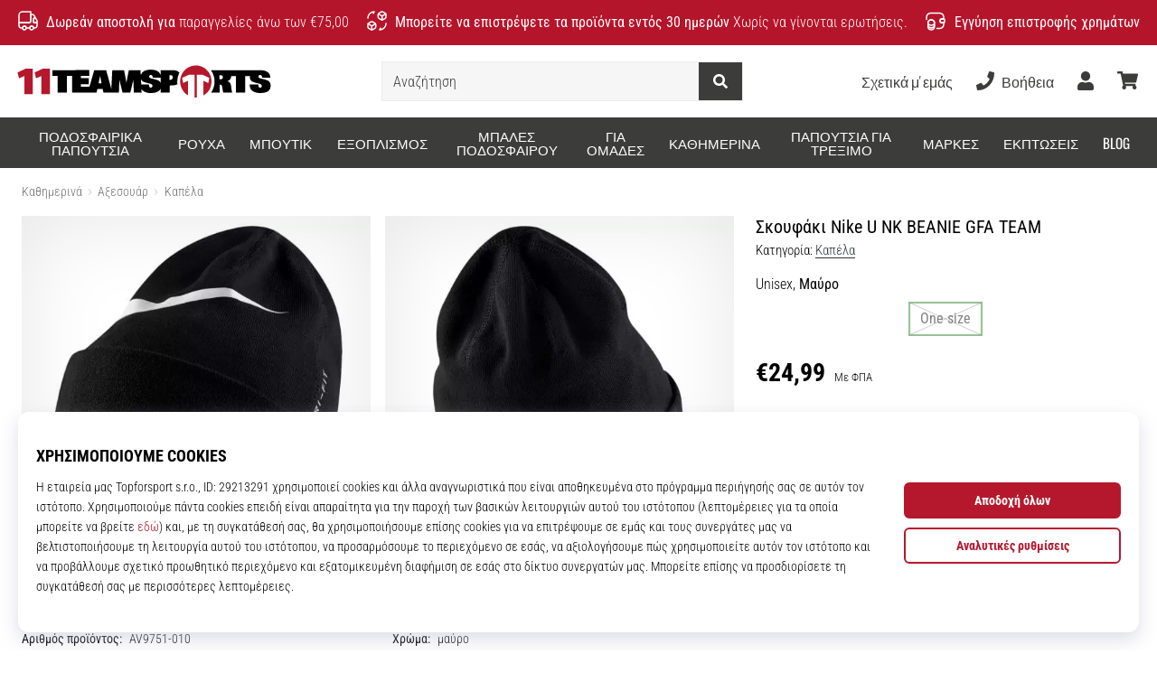

--- FILE ---
content_type: application/javascript; charset=utf-8
request_url: https://mhubc.11teamsports.gr/api/mhubc.js
body_size: 72283
content:
(function(apiUrl){
window.mhubc={ads:[],push:function(u){window.mhubc.queue.push(u)},queue:window.mhubc&&window.mhubc instanceof Array?window.mhubc:[]};var util={define:function(u,o,t){window.setTimeout((function(){var e=util.modules[u]=function(){},i=o.map((function(u){switch(u){case"require":return util.require;case"exports":return e;case"./generated/mhub_pb":return util.proto.CrossMasters.MHubCloud.Protobuf;case"google-protobuf":return util.jspb;default:if(util.modules.hasOwnProperty(u))return util.modules[u];throw"Not supported dependency "+u}}));t.apply(null,i)}),1)},modules:{},exports:function(){},require:function(){},main:function(u){var o=u(util.define,util.exports,window.mhubc);util.jspb=o.jspb,util.proto=o.proto,util.apiUrl=apiUrl},jspb:void 0,proto:void 0};

util.main(function(define, exports, mhubc){
var $jscomp=$jscomp||{};$jscomp.scope={},$jscomp.findInternal=function(e,t,o){e instanceof String&&(e=String(e));for(var r=e.length,s=0;s<r;s++){var n=e[s];if(t.call(o,n,s,e))return{i:s,v:n}}return{i:-1,v:void 0}},$jscomp.ASSUME_ES5=!1,$jscomp.ASSUME_NO_NATIVE_MAP=!1,$jscomp.ASSUME_NO_NATIVE_SET=!1,$jscomp.SIMPLE_FROUND_POLYFILL=!1,$jscomp.defineProperty=$jscomp.ASSUME_ES5||"function"==typeof Object.defineProperties?Object.defineProperty:function(e,t,o){e!=Array.prototype&&e!=Object.prototype&&(e[t]=o.value)},$jscomp.getGlobal=function(e){return"undefined"!=typeof window&&window===e?e:"undefined"!=typeof global&&null!=global?global:e},$jscomp.global=$jscomp.getGlobal(this),$jscomp.polyfill=function(e,t,o,r){if(t){for(o=$jscomp.global,e=e.split("."),r=0;r<e.length-1;r++){var s=e[r];s in o||(o[s]={}),o=o[s]}(t=t(r=o[e=e[e.length-1]]))!=r&&null!=t&&$jscomp.defineProperty(o,e,{configurable:!0,writable:!0,value:t})}},$jscomp.polyfill("Array.prototype.findIndex",(function(e){return e||function(e,t){return $jscomp.findInternal(this,e,t).i}}),"es6","es3"),$jscomp.checkStringArgs=function(e,t,o){if(null==e)throw new TypeError("The 'this' value for String.prototype."+o+" must not be null or undefined");if(t instanceof RegExp)throw new TypeError("First argument to String.prototype."+o+" must not be a regular expression");return e+""},$jscomp.polyfill("String.prototype.endsWith",(function(e){return e||function(e,t){var o=$jscomp.checkStringArgs(this,e,"endsWith");e+="",void 0===t&&(t=o.length),t=Math.max(0,Math.min(0|t,o.length));for(var r=e.length;0<r&&0<t;)if(o[--t]!=e[--r])return!1;return 0>=r}}),"es6","es3"),$jscomp.polyfill("Array.prototype.find",(function(e){return e||function(e,t){return $jscomp.findInternal(this,e,t).v}}),"es6","es3"),$jscomp.polyfill("String.prototype.startsWith",(function(e){return e||function(e,t){var o=$jscomp.checkStringArgs(this,e,"startsWith");e+="";var r=o.length,s=e.length;t=Math.max(0,Math.min(0|t,o.length));for(var n=0;n<s&&t<r;)if(o[t++]!=e[n++])return!1;return n>=s}}),"es6","es3"),$jscomp.polyfill("String.prototype.repeat",(function(e){return e||function(e){var t=$jscomp.checkStringArgs(this,null,"repeat");if(0>e||1342177279<e)throw new RangeError("Invalid count value");e|=0;for(var o="";e;)1&e&&(o+=t),(e>>>=1)&&(t+=t);return o}}),"es6","es3");var COMPILED=!0,goog=goog||{};goog.global=this||self,goog.exportPath_=function(e,t,o){e=e.split("."),o=o||goog.global,e[0]in o||void 0===o.execScript||o.execScript("var "+e[0]);for(var r;e.length&&(r=e.shift());)e.length||void 0===t?o=o[r]&&o[r]!==Object.prototype[r]?o[r]:o[r]={}:o[r]=t},goog.define=function(e,t){if(!COMPILED){var o=goog.global.CLOSURE_UNCOMPILED_DEFINES,r=goog.global.CLOSURE_DEFINES;o&&void 0===o.nodeType&&Object.prototype.hasOwnProperty.call(o,e)?t=o[e]:r&&void 0===r.nodeType&&Object.prototype.hasOwnProperty.call(r,e)&&(t=r[e])}return t},goog.FEATURESET_YEAR=2012,goog.DEBUG=!0,goog.LOCALE="en",goog.TRUSTED_SITE=!0,goog.STRICT_MODE_COMPATIBLE=!1,goog.DISALLOW_TEST_ONLY_CODE=COMPILED&&!goog.DEBUG,goog.ENABLE_CHROME_APP_SAFE_SCRIPT_LOADING=!1,goog.provide=function(e){if(goog.isInModuleLoader_())throw Error("goog.provide cannot be used within a module.");if(!COMPILED&&goog.isProvided_(e))throw Error('Namespace "'+e+'" already declared.');goog.constructNamespace_(e)},goog.constructNamespace_=function(e,t){if(!COMPILED){delete goog.implicitNamespaces_[e];for(var o=e;(o=o.substring(0,o.lastIndexOf(".")))&&!goog.getObjectByName(o);)goog.implicitNamespaces_[o]=!0}goog.exportPath_(e,t)},goog.getScriptNonce=function(e){return e&&e!=goog.global?goog.getScriptNonce_(e.document):(null===goog.cspNonce_&&(goog.cspNonce_=goog.getScriptNonce_(goog.global.document)),goog.cspNonce_)},goog.NONCE_PATTERN_=/^[\w+/_-]+[=]{0,2}$/,goog.cspNonce_=null,goog.getScriptNonce_=function(e){return(e=e.querySelector&&e.querySelector("script[nonce]"))&&(e=e.nonce||e.getAttribute("nonce"))&&goog.NONCE_PATTERN_.test(e)?e:""},goog.VALID_MODULE_RE_=/^[a-zA-Z_$][a-zA-Z0-9._$]*$/,goog.module=function(e){if("string"!=typeof e||!e||-1==e.search(goog.VALID_MODULE_RE_))throw Error("Invalid module identifier");if(!goog.isInGoogModuleLoader_())throw Error("Module "+e+" has been loaded incorrectly. Note, modules cannot be loaded as normal scripts. They require some kind of pre-processing step. You're likely trying to load a module via a script tag or as a part of a concatenated bundle without rewriting the module. For more info see: https://github.com/google/closure-library/wiki/goog.module:-an-ES6-module-like-alternative-to-goog.provide.");if(goog.moduleLoaderState_.moduleName)throw Error("goog.module may only be called once per module.");if(goog.moduleLoaderState_.moduleName=e,!COMPILED){if(goog.isProvided_(e))throw Error('Namespace "'+e+'" already declared.');delete goog.implicitNamespaces_[e]}},goog.module.get=function(e){return goog.module.getInternal_(e)},goog.module.getInternal_=function(e){if(!COMPILED){if(e in goog.loadedModules_)return goog.loadedModules_[e].exports;if(!goog.implicitNamespaces_[e])return null!=(e=goog.getObjectByName(e))?e:null}return null},goog.ModuleType={ES6:"es6",GOOG:"goog"},goog.moduleLoaderState_=null,goog.isInModuleLoader_=function(){return goog.isInGoogModuleLoader_()||goog.isInEs6ModuleLoader_()},goog.isInGoogModuleLoader_=function(){return!!goog.moduleLoaderState_&&goog.moduleLoaderState_.type==goog.ModuleType.GOOG},goog.isInEs6ModuleLoader_=function(){if(goog.moduleLoaderState_&&goog.moduleLoaderState_.type==goog.ModuleType.ES6)return!0;var e=goog.global.$jscomp;return!!e&&("function"==typeof e.getCurrentModulePath&&!!e.getCurrentModulePath())},goog.module.declareLegacyNamespace=function(){if(!COMPILED&&!goog.isInGoogModuleLoader_())throw Error("goog.module.declareLegacyNamespace must be called from within a goog.module");if(!COMPILED&&!goog.moduleLoaderState_.moduleName)throw Error("goog.module must be called prior to goog.module.declareLegacyNamespace.");goog.moduleLoaderState_.declareLegacyNamespace=!0},goog.declareModuleId=function(e){if(!COMPILED){if(!goog.isInEs6ModuleLoader_())throw Error("goog.declareModuleId may only be called from within an ES6 module");if(goog.moduleLoaderState_&&goog.moduleLoaderState_.moduleName)throw Error("goog.declareModuleId may only be called once per module.");if(e in goog.loadedModules_)throw Error('Module with namespace "'+e+'" already exists.')}if(goog.moduleLoaderState_)goog.moduleLoaderState_.moduleName=e;else{var t=goog.global.$jscomp;if(!t||"function"!=typeof t.getCurrentModulePath)throw Error('Module with namespace "'+e+'" has been loaded incorrectly.');t=t.require(t.getCurrentModulePath()),goog.loadedModules_[e]={exports:t,type:goog.ModuleType.ES6,moduleId:e}}},goog.setTestOnly=function(e){if(goog.DISALLOW_TEST_ONLY_CODE)throw e=e||"",Error("Importing test-only code into non-debug environment"+(e?": "+e:"."))},goog.forwardDeclare=function(e){},COMPILED||(goog.isProvided_=function(e){return e in goog.loadedModules_||!goog.implicitNamespaces_[e]&&null!=goog.getObjectByName(e)},goog.implicitNamespaces_={"goog.module":!0}),goog.getObjectByName=function(e,t){e=e.split("."),t=t||goog.global;for(var o=0;o<e.length;o++)if(null==(t=t[e[o]]))return null;return t},goog.globalize=function(e,t){for(var o in t=t||goog.global,e)t[o]=e[o]},goog.addDependency=function(e,t,o,r){!COMPILED&&goog.DEPENDENCIES_ENABLED&&goog.debugLoader_.addDependency(e,t,o,r)},goog.ENABLE_DEBUG_LOADER=!0,goog.logToConsole_=function(e){goog.global.console&&goog.global.console.error(e)},goog.require=function(e){if(!COMPILED){if(goog.ENABLE_DEBUG_LOADER&&goog.debugLoader_.requested(e),goog.isProvided_(e)){if(goog.isInModuleLoader_())return goog.module.getInternal_(e)}else if(goog.ENABLE_DEBUG_LOADER){var t=goog.moduleLoaderState_;goog.moduleLoaderState_=null;try{goog.debugLoader_.load_(e)}finally{goog.moduleLoaderState_=t}}return null}},goog.requireType=function(e){return{}},goog.basePath="",goog.nullFunction=function(){},goog.abstractMethod=function(){throw Error("unimplemented abstract method")},goog.addSingletonGetter=function(e){e.instance_=void 0,e.getInstance=function(){return e.instance_?e.instance_:(goog.DEBUG&&(goog.instantiatedSingletons_[goog.instantiatedSingletons_.length]=e),e.instance_=new e)}},goog.instantiatedSingletons_=[],goog.LOAD_MODULE_USING_EVAL=!0,goog.SEAL_MODULE_EXPORTS=goog.DEBUG,goog.loadedModules_={},goog.DEPENDENCIES_ENABLED=!COMPILED&&goog.ENABLE_DEBUG_LOADER,goog.TRANSPILE="detect",goog.ASSUME_ES_MODULES_TRANSPILED=!1,goog.TRANSPILE_TO_LANGUAGE="",goog.TRANSPILER="transpile.js",goog.hasBadLetScoping=null,goog.useSafari10Workaround=function(){if(null==goog.hasBadLetScoping){try{var a=!eval('"use strict";let x = 1; function f() { return typeof x; };f() == "number";')}catch(e){a=!1}goog.hasBadLetScoping=a}return goog.hasBadLetScoping},goog.workaroundSafari10EvalBug=function(e){return"(function(){"+e+"\n;})();\n"},goog.loadModule=function(e){var t=goog.moduleLoaderState_;try{if(goog.moduleLoaderState_={moduleName:"",declareLegacyNamespace:!1,type:goog.ModuleType.GOOG},goog.isFunction(e))var o=e.call(void 0,{});else{if("string"!=typeof e)throw Error("Invalid module definition");goog.useSafari10Workaround()&&(e=goog.workaroundSafari10EvalBug(e)),o=goog.loadModuleFromSource_.call(void 0,e)}var r=goog.moduleLoaderState_.moduleName;if("string"!=typeof r||!r)throw Error('Invalid module name "'+r+'"');goog.moduleLoaderState_.declareLegacyNamespace?goog.constructNamespace_(r,o):goog.SEAL_MODULE_EXPORTS&&Object.seal&&"object"==typeof o&&null!=o&&Object.seal(o),goog.loadedModules_[r]={exports:o,type:goog.ModuleType.GOOG,moduleId:goog.moduleLoaderState_.moduleName}}finally{goog.moduleLoaderState_=t}},goog.loadModuleFromSource_=function(a){return eval(a),{}},goog.normalizePath_=function(e){e=e.split("/");for(var t=0;t<e.length;)"."==e[t]?e.splice(t,1):t&&".."==e[t]&&e[t-1]&&".."!=e[t-1]?e.splice(--t,2):t++;return e.join("/")},goog.loadFileSync_=function(e){if(goog.global.CLOSURE_LOAD_FILE_SYNC)return goog.global.CLOSURE_LOAD_FILE_SYNC(e);try{var t=new goog.global.XMLHttpRequest;return t.open("get",e,!1),t.send(),0==t.status||200==t.status?t.responseText:null}catch(e){return null}},goog.transpile_=function(e,t,o){var r=goog.global.$jscomp;r||(goog.global.$jscomp=r={});var s=r.transpile;if(!s){var n=goog.basePath+goog.TRANSPILER,i=goog.loadFileSync_(n);if(i){if(function(){(0,eval)(i+"\n//# sourceURL="+n)}.call(goog.global),goog.global.$gwtExport&&goog.global.$gwtExport.$jscomp&&!goog.global.$gwtExport.$jscomp.transpile)throw Error('The transpiler did not properly export the "transpile" method. $gwtExport: '+JSON.stringify(goog.global.$gwtExport));goog.global.$jscomp.transpile=goog.global.$gwtExport.$jscomp.transpile,s=(r=goog.global.$jscomp).transpile}}return s||(s=r.transpile=function(e,t){return goog.logToConsole_(t+" requires transpilation but no transpiler was found."),e}),s(e,t,o)},goog.typeOf=function(e){var t=typeof e;if("object"==t){if(!e)return"null";if(e instanceof Array)return"array";if(e instanceof Object)return t;var o=Object.prototype.toString.call(e);if("[object Window]"==o)return"object";if("[object Array]"==o||"number"==typeof e.length&&void 0!==e.splice&&void 0!==e.propertyIsEnumerable&&!e.propertyIsEnumerable("splice"))return"array";if("[object Function]"==o||void 0!==e.call&&void 0!==e.propertyIsEnumerable&&!e.propertyIsEnumerable("call"))return"function"}else if("function"==t&&void 0===e.call)return"object";return t},goog.isArray=function(e){return"array"==goog.typeOf(e)},goog.isArrayLike=function(e){var t=goog.typeOf(e);return"array"==t||"object"==t&&"number"==typeof e.length},goog.isDateLike=function(e){return goog.isObject(e)&&"function"==typeof e.getFullYear},goog.isFunction=function(e){return"function"==goog.typeOf(e)},goog.isObject=function(e){var t=typeof e;return"object"==t&&null!=e||"function"==t},goog.getUid=function(e){return Object.prototype.hasOwnProperty.call(e,goog.UID_PROPERTY_)&&e[goog.UID_PROPERTY_]||(e[goog.UID_PROPERTY_]=++goog.uidCounter_)},goog.hasUid=function(e){return!!e[goog.UID_PROPERTY_]},goog.removeUid=function(e){null!==e&&"removeAttribute"in e&&e.removeAttribute(goog.UID_PROPERTY_);try{delete e[goog.UID_PROPERTY_]}catch(e){}},goog.UID_PROPERTY_="closure_uid_"+(1e9*Math.random()>>>0),goog.uidCounter_=0,goog.getHashCode=goog.getUid,goog.removeHashCode=goog.removeUid,goog.cloneObject=function(e){var t=goog.typeOf(e);if("object"==t||"array"==t){if("function"==typeof e.clone)return e.clone();for(var o in t="array"==t?[]:{},e)t[o]=goog.cloneObject(e[o]);return t}return e},goog.bindNative_=function(e,t,o){return e.call.apply(e.bind,arguments)},goog.bindJs_=function(e,t,o){if(!e)throw Error();if(2<arguments.length){var r=Array.prototype.slice.call(arguments,2);return function(){var o=Array.prototype.slice.call(arguments);return Array.prototype.unshift.apply(o,r),e.apply(t,o)}}return function(){return e.apply(t,arguments)}},goog.bind=function(e,t,o){return Function.prototype.bind&&-1!=Function.prototype.bind.toString().indexOf("native code")?goog.bind=goog.bindNative_:goog.bind=goog.bindJs_,goog.bind.apply(null,arguments)},goog.partial=function(e,t){var o=Array.prototype.slice.call(arguments,1);return function(){var t=o.slice();return t.push.apply(t,arguments),e.apply(this,t)}},goog.mixin=function(e,t){for(var o in t)e[o]=t[o]},goog.now=goog.TRUSTED_SITE&&Date.now||function(){return+new Date},goog.globalEval=function(e){if(goog.global.execScript)goog.global.execScript(e,"JavaScript");else{if(!goog.global.eval)throw Error("goog.globalEval not available");if(null==goog.evalWorksForGlobals_){try{goog.global.eval("var _evalTest_ = 1;")}catch(e){}if(void 0!==goog.global._evalTest_){try{delete goog.global._evalTest_}catch(e){}goog.evalWorksForGlobals_=!0}else goog.evalWorksForGlobals_=!1}if(goog.evalWorksForGlobals_)goog.global.eval(e);else{var t=goog.global.document,o=t.createElement("script");o.type="text/javascript",o.defer=!1,o.appendChild(t.createTextNode(e)),t.head.appendChild(o),t.head.removeChild(o)}}},goog.evalWorksForGlobals_=null,goog.getCssName=function(e,t){if("."==String(e).charAt(0))throw Error('className passed in goog.getCssName must not start with ".". You passed: '+e);var o=function(e){return goog.cssNameMapping_[e]||e},r=function(e){e=e.split("-");for(var t=[],r=0;r<e.length;r++)t.push(o(e[r]));return t.join("-")};return r=goog.cssNameMapping_?"BY_WHOLE"==goog.cssNameMappingStyle_?o:r:function(e){return e},e=t?e+"-"+r(t):r(e),goog.global.CLOSURE_CSS_NAME_MAP_FN?goog.global.CLOSURE_CSS_NAME_MAP_FN(e):e},goog.setCssNameMapping=function(e,t){goog.cssNameMapping_=e,goog.cssNameMappingStyle_=t},!COMPILED&&goog.global.CLOSURE_CSS_NAME_MAPPING&&(goog.cssNameMapping_=goog.global.CLOSURE_CSS_NAME_MAPPING),goog.getMsg=function(e,t,o){return o&&o.html&&(e=e.replace(/</g,"&lt;")),t&&(e=e.replace(/\{\$([^}]+)}/g,(function(e,o){return null!=t&&o in t?t[o]:e}))),e},goog.getMsgWithFallback=function(e,t){return e},goog.exportSymbol=function(e,t,o){goog.exportPath_(e,t,o)},goog.exportProperty=function(e,t,o){e[t]=o},goog.inherits=function(e,t){function o(){}o.prototype=t.prototype,e.superClass_=t.prototype,e.prototype=new o,e.prototype.constructor=e,e.base=function(e,o,r){for(var s=Array(arguments.length-2),n=2;n<arguments.length;n++)s[n-2]=arguments[n];return t.prototype[o].apply(e,s)}},goog.scope=function(e){if(goog.isInModuleLoader_())throw Error("goog.scope is not supported within a module.");e.call(goog.global)},COMPILED||(goog.global.COMPILED=COMPILED),goog.defineClass=function(e,t){var o=t.constructor,r=t.statics;return o&&o!=Object.prototype.constructor||(o=function(){throw Error("cannot instantiate an interface (no constructor defined).")}),o=goog.defineClass.createSealingConstructor_(o,e),e&&goog.inherits(o,e),delete t.constructor,delete t.statics,goog.defineClass.applyProperties_(o.prototype,t),null!=r&&(r instanceof Function?r(o):goog.defineClass.applyProperties_(o,r)),o},goog.defineClass.SEAL_CLASS_INSTANCES=goog.DEBUG,goog.defineClass.createSealingConstructor_=function(e,t){if(!goog.defineClass.SEAL_CLASS_INSTANCES)return e;var o=!goog.defineClass.isUnsealable_(t),r=function(){var t=e.apply(this,arguments)||this;return t[goog.UID_PROPERTY_]=t[goog.UID_PROPERTY_],this.constructor===r&&o&&Object.seal instanceof Function&&Object.seal(t),t};return r},goog.defineClass.isUnsealable_=function(e){return e&&e.prototype&&e.prototype[goog.UNSEALABLE_CONSTRUCTOR_PROPERTY_]},goog.defineClass.OBJECT_PROTOTYPE_FIELDS_="constructor hasOwnProperty isPrototypeOf propertyIsEnumerable toLocaleString toString valueOf".split(" "),goog.defineClass.applyProperties_=function(e,t){for(var o in t)Object.prototype.hasOwnProperty.call(t,o)&&(e[o]=t[o]);for(var r=0;r<goog.defineClass.OBJECT_PROTOTYPE_FIELDS_.length;r++)o=goog.defineClass.OBJECT_PROTOTYPE_FIELDS_[r],Object.prototype.hasOwnProperty.call(t,o)&&(e[o]=t[o])},goog.tagUnsealableClass=function(e){!COMPILED&&goog.defineClass.SEAL_CLASS_INSTANCES&&(e.prototype[goog.UNSEALABLE_CONSTRUCTOR_PROPERTY_]=!0)},goog.UNSEALABLE_CONSTRUCTOR_PROPERTY_="goog_defineClass_legacy_unsealable",!COMPILED&&goog.DEPENDENCIES_ENABLED&&(goog.inHtmlDocument_=function(){var e=goog.global.document;return null!=e&&"write"in e},goog.isDocumentLoading_=function(){var e=goog.global.document;return e.attachEvent?"complete"!=e.readyState:"loading"==e.readyState},goog.findBasePath_=function(){if(null!=goog.global.CLOSURE_BASE_PATH&&"string"==typeof goog.global.CLOSURE_BASE_PATH)goog.basePath=goog.global.CLOSURE_BASE_PATH;else if(goog.inHtmlDocument_()){var e=goog.global.document,t=e.currentScript;for(t=(e=t?[t]:e.getElementsByTagName("SCRIPT")).length-1;0<=t;--t){var o=e[t].src,r=o.lastIndexOf("?");if(r=-1==r?o.length:r,"base.js"==o.substr(r-7,7)){goog.basePath=o.substr(0,r-7);break}}}},goog.findBasePath_(),goog.Transpiler=function(){this.requiresTranspilation_=null,this.transpilationTarget_=goog.TRANSPILE_TO_LANGUAGE},goog.Transpiler.prototype.createRequiresTranspilation_=function(){function a(t,o){e?d[t]=!0:o()?(c=t,d[t]=!1):e=d[t]=!0}function b(a){try{return!!eval(a)}catch(e){return!1}}var c="es3",d={es3:!1},e=!1,f=goog.global.navigator&&goog.global.navigator.userAgent?goog.global.navigator.userAgent:"";return a("es5",(function(){return b("[1,].length==1")})),a("es6",(function(){return!f.match(/Edge\/(\d+)(\.\d)*/i)&&b('(()=>{"use strict";class X{constructor(){if(new.target!=String)throw 1;this.x=42}}let q=Reflect.construct(X,[],String);if(q.x!=42||!(q instanceof String))throw 1;for(const a of[2,3]){if(a==2)continue;function f(z={a}){let a=0;return z.a}{function f(){return 0;}}return f()==3}})()')})),a("es7",(function(){return b("2 ** 2 == 4")})),a("es8",(function(){return b("async () => 1, true")})),a("es9",(function(){return b("({...rest} = {}), true")})),a("es_next",(function(){return!1})),{target:c,map:d}},goog.Transpiler.prototype.needsTranspile=function(e,t){if("always"==goog.TRANSPILE)return!0;if("never"==goog.TRANSPILE)return!1;if(!this.requiresTranspilation_){var o=this.createRequiresTranspilation_();this.requiresTranspilation_=o.map,this.transpilationTarget_=this.transpilationTarget_||o.target}if(e in this.requiresTranspilation_)return!!this.requiresTranspilation_[e]||!(!goog.inHtmlDocument_()||"es6"!=t||"noModule"in goog.global.document.createElement("script"));throw Error("Unknown language mode: "+e)},goog.Transpiler.prototype.transpile=function(e,t){return goog.transpile_(e,t,this.transpilationTarget_)},goog.transpiler_=new goog.Transpiler,goog.protectScriptTag_=function(e){return e.replace(/<\/(SCRIPT)/gi,"\\x3c/$1")},goog.DebugLoader_=function(){this.dependencies_={},this.idToPath_={},this.written_={},this.loadingDeps_=[],this.depsToLoad_=[],this.paused_=!1,this.factory_=new goog.DependencyFactory(goog.transpiler_),this.deferredCallbacks_={},this.deferredQueue_=[]},goog.DebugLoader_.prototype.bootstrap=function(e,t){function o(){r&&(goog.global.setTimeout(r,0),r=null)}var r=t;if(e.length){t=[];for(var s=0;s<e.length;s++){var n=this.getPathFromDeps_(e[s]);if(!n)throw Error("Unregonized namespace: "+e[s]);t.push(this.dependencies_[n])}n=goog.require;var i=0;for(s=0;s<e.length;s++)n(e[s]),t[s].onLoad((function(){++i==e.length&&o()}))}else o()},goog.DebugLoader_.prototype.loadClosureDeps=function(){this.depsToLoad_.push(this.factory_.createDependency(goog.normalizePath_(goog.basePath+"deps.js"),"deps.js",[],[],{},!1)),this.loadDeps_()},goog.DebugLoader_.prototype.requested=function(e,t){(e=this.getPathFromDeps_(e))&&(t||this.areDepsLoaded_(this.dependencies_[e].requires))&&(t=this.deferredCallbacks_[e])&&(delete this.deferredCallbacks_[e],t())},goog.DebugLoader_.prototype.setDependencyFactory=function(e){this.factory_=e},goog.DebugLoader_.prototype.load_=function(e){if(!this.getPathFromDeps_(e))throw e="goog.require could not find: "+e,goog.logToConsole_(e),Error(e);var t=this,o=[],r=function(e){var s=t.getPathFromDeps_(e);if(!s)throw Error("Bad dependency path or symbol: "+e);if(!t.written_[s]){for(t.written_[s]=!0,e=t.dependencies_[s],s=0;s<e.requires.length;s++)goog.isProvided_(e.requires[s])||r(e.requires[s]);o.push(e)}};r(e),e=!!this.depsToLoad_.length,this.depsToLoad_=this.depsToLoad_.concat(o),this.paused_||e||this.loadDeps_()},goog.DebugLoader_.prototype.loadDeps_=function(){for(var e=this,t=this.paused_;this.depsToLoad_.length&&!t;)!function(){var o=!1,r=e.depsToLoad_.shift(),s=!1;e.loading_(r);var n={pause:function(){if(o)throw Error("Cannot call pause after the call to load.");t=!0},resume:function(){o?e.resume_():t=!1},loaded:function(){if(s)throw Error("Double call to loaded.");s=!0,e.loaded_(r)},pending:function(){for(var t=[],o=0;o<e.loadingDeps_.length;o++)t.push(e.loadingDeps_[o]);return t},setModuleState:function(e){goog.moduleLoaderState_={type:e,moduleName:"",declareLegacyNamespace:!1}},registerEs6ModuleExports:function(e,t,o){o&&(goog.loadedModules_[o]={exports:t,type:goog.ModuleType.ES6,moduleId:o||""})},registerGoogModuleExports:function(e,t){goog.loadedModules_[e]={exports:t,type:goog.ModuleType.GOOG,moduleId:e}},clearModuleState:function(){goog.moduleLoaderState_=null},defer:function(t){if(o)throw Error("Cannot register with defer after the call to load.");e.defer_(r,t)},areDepsLoaded:function(){return e.areDepsLoaded_(r.requires)}};try{r.load(n)}finally{o=!0}}();t&&this.pause_()},goog.DebugLoader_.prototype.pause_=function(){this.paused_=!0},goog.DebugLoader_.prototype.resume_=function(){this.paused_&&(this.paused_=!1,this.loadDeps_())},goog.DebugLoader_.prototype.loading_=function(e){this.loadingDeps_.push(e)},goog.DebugLoader_.prototype.loaded_=function(e){for(var t=0;t<this.loadingDeps_.length;t++)if(this.loadingDeps_[t]==e){this.loadingDeps_.splice(t,1);break}for(t=0;t<this.deferredQueue_.length;t++)if(this.deferredQueue_[t]==e.path){this.deferredQueue_.splice(t,1);break}if(this.loadingDeps_.length==this.deferredQueue_.length&&!this.depsToLoad_.length)for(;this.deferredQueue_.length;)this.requested(this.deferredQueue_.shift(),!0);e.loaded()},goog.DebugLoader_.prototype.areDepsLoaded_=function(e){for(var t=0;t<e.length;t++){var o=this.getPathFromDeps_(e[t]);if(!o||!(o in this.deferredCallbacks_)&&!goog.isProvided_(e[t]))return!1}return!0},goog.DebugLoader_.prototype.getPathFromDeps_=function(e){return e in this.idToPath_?this.idToPath_[e]:e in this.dependencies_?e:null},goog.DebugLoader_.prototype.defer_=function(e,t){this.deferredCallbacks_[e.path]=t,this.deferredQueue_.push(e.path)},goog.LoadController=function(){},goog.LoadController.prototype.pause=function(){},goog.LoadController.prototype.resume=function(){},goog.LoadController.prototype.loaded=function(){},goog.LoadController.prototype.pending=function(){},goog.LoadController.prototype.registerEs6ModuleExports=function(e,t,o){},goog.LoadController.prototype.setModuleState=function(e){},goog.LoadController.prototype.clearModuleState=function(){},goog.LoadController.prototype.defer=function(e){},goog.LoadController.prototype.areDepsLoaded=function(){},goog.Dependency=function(e,t,o,r,s){this.path=e,this.relativePath=t,this.provides=o,this.requires=r,this.loadFlags=s,this.loaded_=!1,this.loadCallbacks_=[]},goog.Dependency.prototype.getPathName=function(){var e=this.path,t=e.indexOf("://");return 0<=t&&(0<=(t=(e=e.substring(t+3)).indexOf("/"))&&(e=e.substring(t+1))),e},goog.Dependency.prototype.onLoad=function(e){this.loaded_?e():this.loadCallbacks_.push(e)},goog.Dependency.prototype.loaded=function(){this.loaded_=!0;var e=this.loadCallbacks_;this.loadCallbacks_=[];for(var t=0;t<e.length;t++)e[t]()},goog.Dependency.defer_=!1,goog.Dependency.callbackMap_={},goog.Dependency.registerCallback_=function(e){var t=Math.random().toString(32);return goog.Dependency.callbackMap_[t]=e,t},goog.Dependency.unregisterCallback_=function(e){delete goog.Dependency.callbackMap_[e]},goog.Dependency.callback_=function(e,t){if(!(e in goog.Dependency.callbackMap_))throw Error("Callback key "+e+" does not exist (was base.js loaded more than once?).");for(var o=goog.Dependency.callbackMap_[e],r=[],s=1;s<arguments.length;s++)r.push(arguments[s]);o.apply(void 0,r)},goog.Dependency.prototype.load=function(e){if(goog.global.CLOSURE_IMPORT_SCRIPT)goog.global.CLOSURE_IMPORT_SCRIPT(this.path)?e.loaded():e.pause();else if(goog.inHtmlDocument_()){var t=goog.global.document;if("complete"==t.readyState&&!goog.ENABLE_CHROME_APP_SAFE_SCRIPT_LOADING){if(/\bdeps.js$/.test(this.path))return void e.loaded();throw Error('Cannot write "'+this.path+'" after document load')}if(!goog.ENABLE_CHROME_APP_SAFE_SCRIPT_LOADING&&goog.isDocumentLoading_()){var o=goog.Dependency.registerCallback_((function(t){goog.DebugLoader_.IS_OLD_IE_&&"complete"!=t.readyState||(goog.Dependency.unregisterCallback_(o),e.loaded())})),r=!goog.DebugLoader_.IS_OLD_IE_&&goog.getScriptNonce()?' nonce="'+goog.getScriptNonce()+'"':"";r='<script src="'+this.path+'" '+(goog.DebugLoader_.IS_OLD_IE_?"onreadystatechange":"onload")+"=\"goog.Dependency.callback_('"+o+'\', this)" type="text/javascript" '+(goog.Dependency.defer_?"defer":"")+r+"><\/script>",t.write(goog.TRUSTED_TYPES_POLICY_?goog.TRUSTED_TYPES_POLICY_.createHTML(r):r)}else{var s=t.createElement("script");s.defer=goog.Dependency.defer_,s.async=!1,s.type="text/javascript",(r=goog.getScriptNonce())&&s.setAttribute("nonce",r),goog.DebugLoader_.IS_OLD_IE_?(e.pause(),s.onreadystatechange=function(){"loaded"!=s.readyState&&"complete"!=s.readyState||(e.loaded(),e.resume())}):s.onload=function(){s.onload=null,e.loaded()},s.src=goog.TRUSTED_TYPES_POLICY_?goog.TRUSTED_TYPES_POLICY_.createScriptURL(this.path):this.path,t.head.appendChild(s)}}else goog.logToConsole_("Cannot use default debug loader outside of HTML documents."),"deps.js"==this.relativePath?(goog.logToConsole_("Consider setting CLOSURE_IMPORT_SCRIPT before loading base.js, or setting CLOSURE_NO_DEPS to true."),e.loaded()):e.pause()},goog.Es6ModuleDependency=function(e,t,o,r,s){goog.Dependency.call(this,e,t,o,r,s)},goog.inherits(goog.Es6ModuleDependency,goog.Dependency),goog.Es6ModuleDependency.prototype.load=function(e){if(goog.global.CLOSURE_IMPORT_SCRIPT)goog.global.CLOSURE_IMPORT_SCRIPT(this.path)?e.loaded():e.pause();else if(goog.inHtmlDocument_()){var t=goog.global.document,o=this;if(goog.isDocumentLoading_()){var r=function(e,o){e=o?'<script type="module" crossorigin>'+o+"<\/script>":'<script type="module" crossorigin src="'+e+'"><\/script>',t.write(goog.TRUSTED_TYPES_POLICY_?goog.TRUSTED_TYPES_POLICY_.createHTML(e):e)};goog.Dependency.defer_=!0}else r=function(e,o){var r=t.createElement("script");r.defer=!0,r.async=!1,r.type="module",r.setAttribute("crossorigin",!0);var s=goog.getScriptNonce();s&&r.setAttribute("nonce",s),o?r.textContent=goog.TRUSTED_TYPES_POLICY_?goog.TRUSTED_TYPES_POLICY_.createScript(o):o:r.src=goog.TRUSTED_TYPES_POLICY_?goog.TRUSTED_TYPES_POLICY_.createScriptURL(e):e,t.head.appendChild(r)};var s=goog.Dependency.registerCallback_((function(){goog.Dependency.unregisterCallback_(s),e.setModuleState(goog.ModuleType.ES6)}));r(void 0,'goog.Dependency.callback_("'+s+'")'),r(this.path,void 0);var n=goog.Dependency.registerCallback_((function(t){goog.Dependency.unregisterCallback_(n),e.registerEs6ModuleExports(o.path,t,goog.moduleLoaderState_.moduleName)}));r(void 0,'import * as m from "'+this.path+'"; goog.Dependency.callback_("'+n+'", m)');var i=goog.Dependency.registerCallback_((function(){goog.Dependency.unregisterCallback_(i),e.clearModuleState(),e.loaded()}));r(void 0,'goog.Dependency.callback_("'+i+'")')}else goog.logToConsole_("Cannot use default debug loader outside of HTML documents."),e.pause()},goog.TransformedDependency=function(e,t,o,r,s){goog.Dependency.call(this,e,t,o,r,s),this.contents_=null,this.lazyFetch_=!goog.inHtmlDocument_()||!("noModule"in goog.global.document.createElement("script"))},goog.inherits(goog.TransformedDependency,goog.Dependency),goog.TransformedDependency.prototype.load=function(e){function t(){r.contents_=goog.loadFileSync_(r.path),r.contents_&&(r.contents_=r.transform(r.contents_),r.contents_&&(r.contents_+="\n//# sourceURL="+r.path))}function o(){if(r.lazyFetch_&&t(),r.contents_){s&&e.setModuleState(goog.ModuleType.ES6);try{var o=r.contents_;if(r.contents_=null,goog.globalEval(o),s)var n=goog.moduleLoaderState_.moduleName}finally{s&&e.clearModuleState()}s&&goog.global.$jscomp.require.ensure([r.getPathName()],(function(){e.registerEs6ModuleExports(r.path,goog.global.$jscomp.require(r.getPathName()),n)})),e.loaded()}}var r=this;if(goog.global.CLOSURE_IMPORT_SCRIPT)t(),this.contents_&&goog.global.CLOSURE_IMPORT_SCRIPT("",this.contents_)?(this.contents_=null,e.loaded()):e.pause();else{var s=this.loadFlags.module==goog.ModuleType.ES6;this.lazyFetch_||t();var n=1<e.pending().length,i=n&&goog.DebugLoader_.IS_OLD_IE_;if(n=goog.Dependency.defer_&&(n||goog.isDocumentLoading_()),i||n)e.defer((function(){o()}));else{var a=goog.global.document;if(i=goog.inHtmlDocument_()&&"ActiveXObject"in goog.global,s&&goog.inHtmlDocument_()&&goog.isDocumentLoading_()&&!i){goog.Dependency.defer_=!0,e.pause();var g=a.onreadystatechange;a.onreadystatechange=function(){"interactive"==a.readyState&&(a.onreadystatechange=g,o(),e.resume()),goog.isFunction(g)&&g.apply(void 0,arguments)}}else!goog.DebugLoader_.IS_OLD_IE_&&goog.inHtmlDocument_()&&goog.isDocumentLoading_()?function(){var e=goog.global.document,t=goog.Dependency.registerCallback_((function(){goog.Dependency.unregisterCallback_(t),o()})),r='<script type="text/javascript">'+goog.protectScriptTag_('goog.Dependency.callback_("'+t+'");')+"<\/script>";e.write(goog.TRUSTED_TYPES_POLICY_?goog.TRUSTED_TYPES_POLICY_.createHTML(r):r)}():o()}}},goog.TransformedDependency.prototype.transform=function(e){},goog.TranspiledDependency=function(e,t,o,r,s,n){goog.TransformedDependency.call(this,e,t,o,r,s),this.transpiler=n},goog.inherits(goog.TranspiledDependency,goog.TransformedDependency),goog.TranspiledDependency.prototype.transform=function(e){return this.transpiler.transpile(e,this.getPathName())},goog.PreTranspiledEs6ModuleDependency=function(e,t,o,r,s){goog.TransformedDependency.call(this,e,t,o,r,s)},goog.inherits(goog.PreTranspiledEs6ModuleDependency,goog.TransformedDependency),goog.PreTranspiledEs6ModuleDependency.prototype.transform=function(e){return e},goog.GoogModuleDependency=function(e,t,o,r,s,n,i){goog.TransformedDependency.call(this,e,t,o,r,s),this.needsTranspile_=n,this.transpiler_=i},goog.inherits(goog.GoogModuleDependency,goog.TransformedDependency),goog.GoogModuleDependency.prototype.transform=function(e){return this.needsTranspile_&&(e=this.transpiler_.transpile(e,this.getPathName())),goog.LOAD_MODULE_USING_EVAL&&void 0!==goog.global.JSON?"goog.loadModule("+goog.global.JSON.stringify(e+"\n//# sourceURL="+this.path+"\n")+");":'goog.loadModule(function(exports) {"use strict";'+e+"\n;return exports});\n//# sourceURL="+this.path+"\n"},goog.DebugLoader_.IS_OLD_IE_=!(goog.global.atob||!goog.global.document||!goog.global.document.all),goog.DebugLoader_.prototype.addDependency=function(e,t,o,r){t=t||[],e=e.replace(/\\/g,"/");var s=goog.normalizePath_(goog.basePath+e);for(r&&"boolean"!=typeof r||(r=r?{module:goog.ModuleType.GOOG}:{}),o=this.factory_.createDependency(s,e,t,o,r,goog.transpiler_.needsTranspile(r.lang||"es3",r.module)),this.dependencies_[s]=o,o=0;o<t.length;o++)this.idToPath_[t[o]]=s;this.idToPath_[e]=s},goog.DependencyFactory=function(e){this.transpiler=e},goog.DependencyFactory.prototype.createDependency=function(e,t,o,r,s,n){return s.module==goog.ModuleType.GOOG?new goog.GoogModuleDependency(e,t,o,r,s,n,this.transpiler):n?new goog.TranspiledDependency(e,t,o,r,s,this.transpiler):s.module==goog.ModuleType.ES6?"never"==goog.TRANSPILE&&goog.ASSUME_ES_MODULES_TRANSPILED?new goog.PreTranspiledEs6ModuleDependency(e,t,o,r,s):new goog.Es6ModuleDependency(e,t,o,r,s):new goog.Dependency(e,t,o,r,s)},goog.debugLoader_=new goog.DebugLoader_,goog.loadClosureDeps=function(){goog.debugLoader_.loadClosureDeps()},goog.setDependencyFactory=function(e){goog.debugLoader_.setDependencyFactory(e)},goog.global.CLOSURE_NO_DEPS||goog.debugLoader_.loadClosureDeps(),goog.bootstrap=function(e,t){goog.debugLoader_.bootstrap(e,t)}),goog.TRUSTED_TYPES_POLICY_NAME="",goog.identity_=function(e){return e},goog.createTrustedTypesPolicy=function(e){var t=null,o=goog.global.trustedTypes||goog.global.TrustedTypes;if(!o||!o.createPolicy)return t;try{t=o.createPolicy(e,{createHTML:goog.identity_,createScript:goog.identity_,createScriptURL:goog.identity_,createURL:goog.identity_})}catch(e){goog.logToConsole_(e.message)}return t},goog.TRUSTED_TYPES_POLICY_=goog.TRUSTED_TYPES_POLICY_NAME?goog.createTrustedTypesPolicy(goog.TRUSTED_TYPES_POLICY_NAME+"#base"):null,goog.object={},goog.object.is=function(e,t){return e===t?0!==e||1/e==1/t:e!=e&&t!=t},goog.object.forEach=function(e,t,o){for(var r in e)t.call(o,e[r],r,e)},goog.object.filter=function(e,t,o){var r,s={};for(r in e)t.call(o,e[r],r,e)&&(s[r]=e[r]);return s},goog.object.map=function(e,t,o){var r,s={};for(r in e)s[r]=t.call(o,e[r],r,e);return s},goog.object.some=function(e,t,o){for(var r in e)if(t.call(o,e[r],r,e))return!0;return!1},goog.object.every=function(e,t,o){for(var r in e)if(!t.call(o,e[r],r,e))return!1;return!0},goog.object.getCount=function(e){var t,o=0;for(t in e)o++;return o},goog.object.getAnyKey=function(e){for(var t in e)return t},goog.object.getAnyValue=function(e){for(var t in e)return e[t]},goog.object.contains=function(e,t){return goog.object.containsValue(e,t)},goog.object.getValues=function(e){var t,o=[],r=0;for(t in e)o[r++]=e[t];return o},goog.object.getKeys=function(e){var t,o=[],r=0;for(t in e)o[r++]=t;return o},goog.object.getValueByKeys=function(e,t){var o=goog.isArrayLike(t),r=o?t:arguments;for(o=o?0:1;o<r.length;o++){if(null==e)return;e=e[r[o]]}return e},goog.object.containsKey=function(e,t){return null!==e&&t in e},goog.object.containsValue=function(e,t){for(var o in e)if(e[o]==t)return!0;return!1},goog.object.findKey=function(e,t,o){for(var r in e)if(t.call(o,e[r],r,e))return r},goog.object.findValue=function(e,t,o){return(t=goog.object.findKey(e,t,o))&&e[t]},goog.object.isEmpty=function(e){for(var t in e)return!1;return!0},goog.object.clear=function(e){for(var t in e)delete e[t]},goog.object.remove=function(e,t){var o;return(o=t in e)&&delete e[t],o},goog.object.add=function(e,t,o){if(null!==e&&t in e)throw Error('The object already contains the key "'+t+'"');goog.object.set(e,t,o)},goog.object.get=function(e,t,o){return null!==e&&t in e?e[t]:o},goog.object.set=function(e,t,o){e[t]=o},goog.object.setIfUndefined=function(e,t,o){return t in e?e[t]:e[t]=o},goog.object.setWithReturnValueIfNotSet=function(e,t,o){return t in e?e[t]:(o=o(),e[t]=o)},goog.object.equals=function(e,t){for(var o in e)if(!(o in t)||e[o]!==t[o])return!1;for(var r in t)if(!(r in e))return!1;return!0},goog.object.clone=function(e){var t,o={};for(t in e)o[t]=e[t];return o},goog.object.unsafeClone=function(e){var t=goog.typeOf(e);if("object"==t||"array"==t){if(goog.isFunction(e.clone))return e.clone();for(var o in t="array"==t?[]:{},e)t[o]=goog.object.unsafeClone(e[o]);return t}return e},goog.object.transpose=function(e){var t,o={};for(t in e)o[e[t]]=t;return o},goog.object.PROTOTYPE_FIELDS_="constructor hasOwnProperty isPrototypeOf propertyIsEnumerable toLocaleString toString valueOf".split(" "),goog.object.extend=function(e,t){for(var o,r,s=1;s<arguments.length;s++){for(o in r=arguments[s])e[o]=r[o];for(var n=0;n<goog.object.PROTOTYPE_FIELDS_.length;n++)o=goog.object.PROTOTYPE_FIELDS_[n],Object.prototype.hasOwnProperty.call(r,o)&&(e[o]=r[o])}},goog.object.create=function(e){var t=arguments.length;if(1==t&&Array.isArray(arguments[0]))return goog.object.create.apply(null,arguments[0]);if(t%2)throw Error("Uneven number of arguments");for(var o={},r=0;r<t;r+=2)o[arguments[r]]=arguments[r+1];return o},goog.object.createSet=function(e){var t=arguments.length;if(1==t&&Array.isArray(arguments[0]))return goog.object.createSet.apply(null,arguments[0]);for(var o={},r=0;r<t;r++)o[arguments[r]]=!0;return o},goog.object.createImmutableView=function(e){var t=e;return Object.isFrozen&&!Object.isFrozen(e)&&(t=Object.create(e),Object.freeze(t)),t},goog.object.isImmutableView=function(e){return!!Object.isFrozen&&Object.isFrozen(e)},goog.object.getAllPropertyNames=function(e,t,o){if(!e)return[];if(!Object.getOwnPropertyNames||!Object.getPrototypeOf)return goog.object.getKeys(e);for(var r={};e&&(e!==Object.prototype||t)&&(e!==Function.prototype||o);){for(var s=Object.getOwnPropertyNames(e),n=0;n<s.length;n++)r[s[n]]=!0;e=Object.getPrototypeOf(e)}return goog.object.getKeys(r)},goog.object.getSuperClass=function(e){return(e=Object.getPrototypeOf(e.prototype))&&e.constructor};var jspb={asserts:{}};jspb.asserts.doAssertFailure=function(e,t,o,r){var s="Assertion failed";if(o){s+=": "+o;var n=r}else e&&(s+=": "+e,n=t);throw Error(""+s,n||[])},jspb.asserts.assert=function(e,t,o){for(var r=[],s=2;s<arguments.length;++s)r[s-2]=arguments[s];return e||jspb.asserts.doAssertFailure("",null,t,r),e},jspb.asserts.assertString=function(e,t,o){for(var r=[],s=2;s<arguments.length;++s)r[s-2]=arguments[s];return"string"!=typeof e&&jspb.asserts.doAssertFailure("Expected string but got %s: %s.",[goog.typeOf(e),e],t,r),e},jspb.asserts.assertArray=function(e,t,o){for(var r=[],s=2;s<arguments.length;++s)r[s-2]=arguments[s];return Array.isArray(e)||jspb.asserts.doAssertFailure("Expected array but got %s: %s.",[goog.typeOf(e),e],t,r),e},jspb.asserts.fail=function(e,t){for(var o=[],r=1;r<arguments.length;++r)o[r-1]=arguments[r];throw Error("Failure"+(e?": "+e:""),o)},jspb.asserts.assertInstanceof=function(e,t,o,r){for(var s=[],n=3;n<arguments.length;++n)s[n-3]=arguments[n];return e instanceof t||jspb.asserts.doAssertFailure("Expected instanceof %s but got %s.",[jspb.asserts.getType(t),jspb.asserts.getType(e)],o,s),e},jspb.asserts.getType=function(e){return e instanceof Function?e.displayName||e.name||"unknown type name":e instanceof Object?e.constructor.displayName||e.constructor.name||Object.prototype.toString.call(e):null===e?"null":typeof e},jspb.BinaryConstants={},jspb.ConstBinaryMessage=function(){},jspb.BinaryMessage=function(){},jspb.BinaryConstants.FieldType={INVALID:-1,DOUBLE:1,FLOAT:2,INT64:3,UINT64:4,INT32:5,FIXED64:6,FIXED32:7,BOOL:8,STRING:9,GROUP:10,MESSAGE:11,BYTES:12,UINT32:13,ENUM:14,SFIXED32:15,SFIXED64:16,SINT32:17,SINT64:18,FHASH64:30,VHASH64:31},jspb.BinaryConstants.WireType={INVALID:-1,VARINT:0,FIXED64:1,DELIMITED:2,START_GROUP:3,END_GROUP:4,FIXED32:5},jspb.BinaryConstants.FieldTypeToWireType=function(e){var t=jspb.BinaryConstants.FieldType,o=jspb.BinaryConstants.WireType;switch(e){case t.INT32:case t.INT64:case t.UINT32:case t.UINT64:case t.SINT32:case t.SINT64:case t.BOOL:case t.ENUM:case t.VHASH64:return o.VARINT;case t.DOUBLE:case t.FIXED64:case t.SFIXED64:case t.FHASH64:return o.FIXED64;case t.STRING:case t.MESSAGE:case t.BYTES:return o.DELIMITED;case t.FLOAT:case t.FIXED32:case t.SFIXED32:return o.FIXED32;default:return o.INVALID}},jspb.BinaryConstants.INVALID_FIELD_NUMBER=-1,jspb.BinaryConstants.FLOAT32_EPS=1401298464324817e-60,jspb.BinaryConstants.FLOAT32_MIN=11754943508222875e-54,jspb.BinaryConstants.FLOAT32_MAX=34028234663852886e22,jspb.BinaryConstants.FLOAT64_EPS=5e-324,jspb.BinaryConstants.FLOAT64_MIN=22250738585072014e-324,jspb.BinaryConstants.FLOAT64_MAX=17976931348623157e292,jspb.BinaryConstants.TWO_TO_20=1048576,jspb.BinaryConstants.TWO_TO_23=8388608,jspb.BinaryConstants.TWO_TO_31=2147483648,jspb.BinaryConstants.TWO_TO_32=4294967296,jspb.BinaryConstants.TWO_TO_52=4503599627370496,jspb.BinaryConstants.TWO_TO_63=0x8000000000000000,jspb.BinaryConstants.TWO_TO_64=0x10000000000000000,jspb.BinaryConstants.ZERO_HASH="\0\0\0\0\0\0\0\0",goog.debug={},goog.debug.Error=function(e){if(Error.captureStackTrace)Error.captureStackTrace(this,goog.debug.Error);else{var t=Error().stack;t&&(this.stack=t)}e&&(this.message=String(e)),this.reportErrorToServer=!0},goog.inherits(goog.debug.Error,Error),goog.debug.Error.prototype.name="CustomError",goog.dom={},goog.dom.NodeType={ELEMENT:1,ATTRIBUTE:2,TEXT:3,CDATA_SECTION:4,ENTITY_REFERENCE:5,ENTITY:6,PROCESSING_INSTRUCTION:7,COMMENT:8,DOCUMENT:9,DOCUMENT_TYPE:10,DOCUMENT_FRAGMENT:11,NOTATION:12},goog.asserts={},goog.asserts.ENABLE_ASSERTS=goog.DEBUG,goog.asserts.AssertionError=function(e,t){goog.debug.Error.call(this,goog.asserts.subs_(e,t)),this.messagePattern=e},goog.inherits(goog.asserts.AssertionError,goog.debug.Error),goog.asserts.AssertionError.prototype.name="AssertionError",goog.asserts.DEFAULT_ERROR_HANDLER=function(e){throw e},goog.asserts.errorHandler_=goog.asserts.DEFAULT_ERROR_HANDLER,goog.asserts.subs_=function(e,t){for(var o="",r=(e=e.split("%s")).length-1,s=0;s<r;s++)o+=e[s]+(s<t.length?t[s]:"%s");return o+e[r]},goog.asserts.doAssertFailure_=function(e,t,o,r){var s="Assertion failed";if(o){s+=": "+o;var n=r}else e&&(s+=": "+e,n=t);e=new goog.asserts.AssertionError(""+s,n||[]),goog.asserts.errorHandler_(e)},goog.asserts.setErrorHandler=function(e){goog.asserts.ENABLE_ASSERTS&&(goog.asserts.errorHandler_=e)},goog.asserts.assert=function(e,t,o){return goog.asserts.ENABLE_ASSERTS&&!e&&goog.asserts.doAssertFailure_("",null,t,Array.prototype.slice.call(arguments,2)),e},goog.asserts.assertExists=function(e,t,o){return goog.asserts.ENABLE_ASSERTS&&null==e&&goog.asserts.doAssertFailure_("Expected to exist: %s.",[e],t,Array.prototype.slice.call(arguments,2)),e},goog.asserts.fail=function(e,t){goog.asserts.ENABLE_ASSERTS&&goog.asserts.errorHandler_(new goog.asserts.AssertionError("Failure"+(e?": "+e:""),Array.prototype.slice.call(arguments,1)))},goog.asserts.assertNumber=function(e,t,o){return goog.asserts.ENABLE_ASSERTS&&"number"!=typeof e&&goog.asserts.doAssertFailure_("Expected number but got %s: %s.",[goog.typeOf(e),e],t,Array.prototype.slice.call(arguments,2)),e},goog.asserts.assertString=function(e,t,o){return goog.asserts.ENABLE_ASSERTS&&"string"!=typeof e&&goog.asserts.doAssertFailure_("Expected string but got %s: %s.",[goog.typeOf(e),e],t,Array.prototype.slice.call(arguments,2)),e},goog.asserts.assertFunction=function(e,t,o){return goog.asserts.ENABLE_ASSERTS&&!goog.isFunction(e)&&goog.asserts.doAssertFailure_("Expected function but got %s: %s.",[goog.typeOf(e),e],t,Array.prototype.slice.call(arguments,2)),e},goog.asserts.assertObject=function(e,t,o){return goog.asserts.ENABLE_ASSERTS&&!goog.isObject(e)&&goog.asserts.doAssertFailure_("Expected object but got %s: %s.",[goog.typeOf(e),e],t,Array.prototype.slice.call(arguments,2)),e},goog.asserts.assertArray=function(e,t,o){return goog.asserts.ENABLE_ASSERTS&&!Array.isArray(e)&&goog.asserts.doAssertFailure_("Expected array but got %s: %s.",[goog.typeOf(e),e],t,Array.prototype.slice.call(arguments,2)),e},goog.asserts.assertBoolean=function(e,t,o){return goog.asserts.ENABLE_ASSERTS&&"boolean"!=typeof e&&goog.asserts.doAssertFailure_("Expected boolean but got %s: %s.",[goog.typeOf(e),e],t,Array.prototype.slice.call(arguments,2)),e},goog.asserts.assertElement=function(e,t,o){return!goog.asserts.ENABLE_ASSERTS||goog.isObject(e)&&e.nodeType==goog.dom.NodeType.ELEMENT||goog.asserts.doAssertFailure_("Expected Element but got %s: %s.",[goog.typeOf(e),e],t,Array.prototype.slice.call(arguments,2)),e},goog.asserts.assertInstanceof=function(e,t,o,r){return!goog.asserts.ENABLE_ASSERTS||e instanceof t||goog.asserts.doAssertFailure_("Expected instanceof %s but got %s.",[goog.asserts.getType_(t),goog.asserts.getType_(e)],o,Array.prototype.slice.call(arguments,3)),e},goog.asserts.assertFinite=function(e,t,o){return!goog.asserts.ENABLE_ASSERTS||"number"==typeof e&&isFinite(e)||goog.asserts.doAssertFailure_("Expected %s to be a finite number but it is not.",[e],t,Array.prototype.slice.call(arguments,2)),e},goog.asserts.assertObjectPrototypeIsIntact=function(){for(var e in Object.prototype)goog.asserts.fail(e+" should not be enumerable in Object.prototype.")},goog.asserts.getType_=function(e){return e instanceof Function?e.displayName||e.name||"unknown type name":e instanceof Object?e.constructor.displayName||e.constructor.name||Object.prototype.toString.call(e):null===e?"null":typeof e},goog.array={},goog.NATIVE_ARRAY_PROTOTYPES=goog.TRUSTED_SITE,goog.array.ASSUME_NATIVE_FUNCTIONS=2012<goog.FEATURESET_YEAR,goog.array.peek=function(e){return e[e.length-1]},goog.array.last=goog.array.peek,goog.array.indexOf=goog.NATIVE_ARRAY_PROTOTYPES&&(goog.array.ASSUME_NATIVE_FUNCTIONS||Array.prototype.indexOf)?function(e,t,o){return goog.asserts.assert(null!=e.length),Array.prototype.indexOf.call(e,t,o)}:function(e,t,o){if(o=null==o?0:0>o?Math.max(0,e.length+o):o,"string"==typeof e)return"string"!=typeof t||1!=t.length?-1:e.indexOf(t,o);for(;o<e.length;o++)if(o in e&&e[o]===t)return o;return-1},goog.array.lastIndexOf=goog.NATIVE_ARRAY_PROTOTYPES&&(goog.array.ASSUME_NATIVE_FUNCTIONS||Array.prototype.lastIndexOf)?function(e,t,o){return goog.asserts.assert(null!=e.length),Array.prototype.lastIndexOf.call(e,t,null==o?e.length-1:o)}:function(e,t,o){if(0>(o=null==o?e.length-1:o)&&(o=Math.max(0,e.length+o)),"string"==typeof e)return"string"!=typeof t||1!=t.length?-1:e.lastIndexOf(t,o);for(;0<=o;o--)if(o in e&&e[o]===t)return o;return-1},goog.array.forEach=goog.NATIVE_ARRAY_PROTOTYPES&&(goog.array.ASSUME_NATIVE_FUNCTIONS||Array.prototype.forEach)?function(e,t,o){goog.asserts.assert(null!=e.length),Array.prototype.forEach.call(e,t,o)}:function(e,t,o){for(var r=e.length,s="string"==typeof e?e.split(""):e,n=0;n<r;n++)n in s&&t.call(o,s[n],n,e)},goog.array.forEachRight=function(e,t,o){var r=e.length,s="string"==typeof e?e.split(""):e;for(--r;0<=r;--r)r in s&&t.call(o,s[r],r,e)},goog.array.filter=goog.NATIVE_ARRAY_PROTOTYPES&&(goog.array.ASSUME_NATIVE_FUNCTIONS||Array.prototype.filter)?function(e,t,o){return goog.asserts.assert(null!=e.length),Array.prototype.filter.call(e,t,o)}:function(e,t,o){for(var r=e.length,s=[],n=0,i="string"==typeof e?e.split(""):e,a=0;a<r;a++)if(a in i){var g=i[a];t.call(o,g,a,e)&&(s[n++]=g)}return s},goog.array.map=goog.NATIVE_ARRAY_PROTOTYPES&&(goog.array.ASSUME_NATIVE_FUNCTIONS||Array.prototype.map)?function(e,t,o){return goog.asserts.assert(null!=e.length),Array.prototype.map.call(e,t,o)}:function(e,t,o){for(var r=e.length,s=Array(r),n="string"==typeof e?e.split(""):e,i=0;i<r;i++)i in n&&(s[i]=t.call(o,n[i],i,e));return s},goog.array.reduce=goog.NATIVE_ARRAY_PROTOTYPES&&(goog.array.ASSUME_NATIVE_FUNCTIONS||Array.prototype.reduce)?function(e,t,o,r){return goog.asserts.assert(null!=e.length),r&&(t=goog.bind(t,r)),Array.prototype.reduce.call(e,t,o)}:function(e,t,o,r){var s=o;return goog.array.forEach(e,(function(o,n){s=t.call(r,s,o,n,e)})),s},goog.array.reduceRight=goog.NATIVE_ARRAY_PROTOTYPES&&(goog.array.ASSUME_NATIVE_FUNCTIONS||Array.prototype.reduceRight)?function(e,t,o,r){return goog.asserts.assert(null!=e.length),goog.asserts.assert(null!=t),r&&(t=goog.bind(t,r)),Array.prototype.reduceRight.call(e,t,o)}:function(e,t,o,r){var s=o;return goog.array.forEachRight(e,(function(o,n){s=t.call(r,s,o,n,e)})),s},goog.array.some=goog.NATIVE_ARRAY_PROTOTYPES&&(goog.array.ASSUME_NATIVE_FUNCTIONS||Array.prototype.some)?function(e,t,o){return goog.asserts.assert(null!=e.length),Array.prototype.some.call(e,t,o)}:function(e,t,o){for(var r=e.length,s="string"==typeof e?e.split(""):e,n=0;n<r;n++)if(n in s&&t.call(o,s[n],n,e))return!0;return!1},goog.array.every=goog.NATIVE_ARRAY_PROTOTYPES&&(goog.array.ASSUME_NATIVE_FUNCTIONS||Array.prototype.every)?function(e,t,o){return goog.asserts.assert(null!=e.length),Array.prototype.every.call(e,t,o)}:function(e,t,o){for(var r=e.length,s="string"==typeof e?e.split(""):e,n=0;n<r;n++)if(n in s&&!t.call(o,s[n],n,e))return!1;return!0},goog.array.count=function(e,t,o){var r=0;return goog.array.forEach(e,(function(e,s,n){t.call(o,e,s,n)&&++r}),o),r},goog.array.find=function(e,t,o){return 0>(t=goog.array.findIndex(e,t,o))?null:"string"==typeof e?e.charAt(t):e[t]},goog.array.findIndex=function(e,t,o){for(var r=e.length,s="string"==typeof e?e.split(""):e,n=0;n<r;n++)if(n in s&&t.call(o,s[n],n,e))return n;return-1},goog.array.findRight=function(e,t,o){return 0>(t=goog.array.findIndexRight(e,t,o))?null:"string"==typeof e?e.charAt(t):e[t]},goog.array.findIndexRight=function(e,t,o){var r=e.length,s="string"==typeof e?e.split(""):e;for(--r;0<=r;r--)if(r in s&&t.call(o,s[r],r,e))return r;return-1},goog.array.contains=function(e,t){return 0<=goog.array.indexOf(e,t)},goog.array.isEmpty=function(e){return 0==e.length},goog.array.clear=function(e){if(!Array.isArray(e))for(var t=e.length-1;0<=t;t--)delete e[t];e.length=0},goog.array.insert=function(e,t){goog.array.contains(e,t)||e.push(t)},goog.array.insertAt=function(e,t,o){goog.array.splice(e,o,0,t)},goog.array.insertArrayAt=function(e,t,o){goog.partial(goog.array.splice,e,o,0).apply(null,t)},goog.array.insertBefore=function(e,t,o){var r;2==arguments.length||0>(r=goog.array.indexOf(e,o))?e.push(t):goog.array.insertAt(e,t,r)},goog.array.remove=function(e,t){var o;return(o=0<=(t=goog.array.indexOf(e,t)))&&goog.array.removeAt(e,t),o},goog.array.removeLast=function(e,t){return 0<=(t=goog.array.lastIndexOf(e,t))&&(goog.array.removeAt(e,t),!0)},goog.array.removeAt=function(e,t){return goog.asserts.assert(null!=e.length),1==Array.prototype.splice.call(e,t,1).length},goog.array.removeIf=function(e,t,o){return 0<=(t=goog.array.findIndex(e,t,o))&&(goog.array.removeAt(e,t),!0)},goog.array.removeAllIf=function(e,t,o){var r=0;return goog.array.forEachRight(e,(function(s,n){t.call(o,s,n,e)&&goog.array.removeAt(e,n)&&r++})),r},goog.array.concat=function(e){return Array.prototype.concat.apply([],arguments)},goog.array.join=function(e){return Array.prototype.concat.apply([],arguments)},goog.array.toArray=function(e){var t=e.length;if(0<t){for(var o=Array(t),r=0;r<t;r++)o[r]=e[r];return o}return[]},goog.array.clone=goog.array.toArray,goog.array.extend=function(e,t){for(var o=1;o<arguments.length;o++){var r=arguments[o];if(goog.isArrayLike(r)){var s=e.length||0,n=r.length||0;e.length=s+n;for(var i=0;i<n;i++)e[s+i]=r[i]}else e.push(r)}},goog.array.splice=function(e,t,o,r){return goog.asserts.assert(null!=e.length),Array.prototype.splice.apply(e,goog.array.slice(arguments,1))},goog.array.slice=function(e,t,o){return goog.asserts.assert(null!=e.length),2>=arguments.length?Array.prototype.slice.call(e,t):Array.prototype.slice.call(e,t,o)},goog.array.removeDuplicates=function(e,t,o){t=t||e;var r=function(e){return goog.isObject(e)?"o"+goog.getUid(e):(typeof e).charAt(0)+e};o=o||r,r={};for(var s=0,n=0;n<e.length;){var i=e[n++],a=o(i);Object.prototype.hasOwnProperty.call(r,a)||(r[a]=!0,t[s++]=i)}t.length=s},goog.array.binarySearch=function(e,t,o){return goog.array.binarySearch_(e,o||goog.array.defaultCompare,!1,t)},goog.array.binarySelect=function(e,t,o){return goog.array.binarySearch_(e,t,!0,void 0,o)},goog.array.binarySearch_=function(e,t,o,r,s){for(var n,i=0,a=e.length;i<a;){var g=i+(a-i>>>1),p=o?t.call(s,e[g],g,e):t(r,e[g]);0<p?i=g+1:(a=g,n=!p)}return n?i:-i-1},goog.array.sort=function(e,t){e.sort(t||goog.array.defaultCompare)},goog.array.stableSort=function(e,t){for(var o=Array(e.length),r=0;r<e.length;r++)o[r]={index:r,value:e[r]};var s=t||goog.array.defaultCompare;for(goog.array.sort(o,(function(e,t){return s(e.value,t.value)||e.index-t.index})),r=0;r<e.length;r++)e[r]=o[r].value},goog.array.sortByKey=function(e,t,o){var r=o||goog.array.defaultCompare;goog.array.sort(e,(function(e,o){return r(t(e),t(o))}))},goog.array.sortObjectsByKey=function(e,t,o){goog.array.sortByKey(e,(function(e){return e[t]}),o)},goog.array.isSorted=function(e,t,o){t=t||goog.array.defaultCompare;for(var r=1;r<e.length;r++){var s=t(e[r-1],e[r]);if(0<s||0==s&&o)return!1}return!0},goog.array.equals=function(e,t,o){if(!goog.isArrayLike(e)||!goog.isArrayLike(t)||e.length!=t.length)return!1;var r=e.length;o=o||goog.array.defaultCompareEquality;for(var s=0;s<r;s++)if(!o(e[s],t[s]))return!1;return!0},goog.array.compare3=function(e,t,o){o=o||goog.array.defaultCompare;for(var r=Math.min(e.length,t.length),s=0;s<r;s++){var n=o(e[s],t[s]);if(0!=n)return n}return goog.array.defaultCompare(e.length,t.length)},goog.array.defaultCompare=function(e,t){return e>t?1:e<t?-1:0},goog.array.inverseDefaultCompare=function(e,t){return-goog.array.defaultCompare(e,t)},goog.array.defaultCompareEquality=function(e,t){return e===t},goog.array.binaryInsert=function(e,t,o){return 0>(o=goog.array.binarySearch(e,t,o))&&(goog.array.insertAt(e,t,-(o+1)),!0)},goog.array.binaryRemove=function(e,t,o){return 0<=(t=goog.array.binarySearch(e,t,o))&&goog.array.removeAt(e,t)},goog.array.bucket=function(e,t,o){for(var r={},s=0;s<e.length;s++){var n=e[s],i=t.call(o,n,s,e);void 0!==i&&(r[i]||(r[i]=[])).push(n)}return r},goog.array.toObject=function(e,t,o){var r={};return goog.array.forEach(e,(function(s,n){r[t.call(o,s,n,e)]=s})),r},goog.array.range=function(e,t,o){var r=[],s=0,n=e;if(void 0!==t&&(s=e,n=t),0>(o=o||1)*(n-s))return[];if(0<o)for(e=s;e<n;e+=o)r.push(e);else for(e=s;e>n;e+=o)r.push(e);return r},goog.array.repeat=function(e,t){for(var o=[],r=0;r<t;r++)o[r]=e;return o},goog.array.flatten=function(e){for(var t=[],o=0;o<arguments.length;o++){var r=arguments[o];if(Array.isArray(r))for(var s=0;s<r.length;s+=8192){var n=goog.array.slice(r,s,s+8192);n=goog.array.flatten.apply(null,n);for(var i=0;i<n.length;i++)t.push(n[i])}else t.push(r)}return t},goog.array.rotate=function(e,t){return goog.asserts.assert(null!=e.length),e.length&&(0<(t%=e.length)?Array.prototype.unshift.apply(e,e.splice(-t,t)):0>t&&Array.prototype.push.apply(e,e.splice(0,-t))),e},goog.array.moveItem=function(e,t,o){goog.asserts.assert(0<=t&&t<e.length),goog.asserts.assert(0<=o&&o<e.length),t=Array.prototype.splice.call(e,t,1),Array.prototype.splice.call(e,o,0,t[0])},goog.array.zip=function(e){if(!arguments.length)return[];for(var t=[],o=arguments[0].length,r=1;r<arguments.length;r++)arguments[r].length<o&&(o=arguments[r].length);for(r=0;r<o;r++){for(var s=[],n=0;n<arguments.length;n++)s.push(arguments[n][r]);t.push(s)}return t},goog.array.shuffle=function(e,t){t=t||Math.random;for(var o=e.length-1;0<o;o--){var r=Math.floor(t()*(o+1)),s=e[o];e[o]=e[r],e[r]=s}},goog.array.copyByIndex=function(e,t){var o=[];return goog.array.forEach(t,(function(t){o.push(e[t])})),o},goog.array.concatMap=function(e,t,o){return goog.array.concat.apply([],goog.array.map(e,t,o))},goog.crypt={},goog.crypt.stringToByteArray=function(e){for(var t=[],o=0,r=0;r<e.length;r++){var s=e.charCodeAt(r);255<s&&(t[o++]=255&s,s>>=8),t[o++]=s}return t},goog.crypt.byteArrayToString=function(e){if(8192>=e.length)return String.fromCharCode.apply(null,e);for(var t="",o=0;o<e.length;o+=8192){var r=goog.array.slice(e,o,o+8192);t+=String.fromCharCode.apply(null,r)}return t},goog.crypt.byteArrayToHex=function(e,t){return goog.array.map(e,(function(e){return 1<(e=e.toString(16)).length?e:"0"+e})).join(t||"")},goog.crypt.hexToByteArray=function(e){goog.asserts.assert(0==e.length%2,"Key string length must be multiple of 2");for(var t=[],o=0;o<e.length;o+=2)t.push(parseInt(e.substring(o,o+2),16));return t},goog.crypt.stringToUtf8ByteArray=function(e){for(var t=[],o=0,r=0;r<e.length;r++){var s=e.charCodeAt(r);128>s?t[o++]=s:(2048>s?t[o++]=s>>6|192:(55296==(64512&s)&&r+1<e.length&&56320==(64512&e.charCodeAt(r+1))?(s=65536+((1023&s)<<10)+(1023&e.charCodeAt(++r)),t[o++]=s>>18|240,t[o++]=s>>12&63|128):t[o++]=s>>12|224,t[o++]=s>>6&63|128),t[o++]=63&s|128)}return t},goog.crypt.utf8ByteArrayToString=function(e){for(var t=[],o=0,r=0;o<e.length;){var s=e[o++];if(128>s)t[r++]=String.fromCharCode(s);else if(191<s&&224>s){var n=e[o++];t[r++]=String.fromCharCode((31&s)<<6|63&n)}else if(239<s&&365>s){n=e[o++];var i=e[o++];s=((7&s)<<18|(63&n)<<12|(63&i)<<6|63&e[o++])-65536,t[r++]=String.fromCharCode(55296+(s>>10)),t[r++]=String.fromCharCode(56320+(1023&s))}else n=e[o++],i=e[o++],t[r++]=String.fromCharCode((15&s)<<12|(63&n)<<6|63&i)}return t.join("")},goog.crypt.xorByteArray=function(e,t){goog.asserts.assert(e.length==t.length,"XOR array lengths must match");for(var o=[],r=0;r<e.length;r++)o.push(e[r]^t[r]);return o},goog.dom.asserts={},goog.dom.asserts.assertIsLocation=function(e){if(goog.asserts.ENABLE_ASSERTS){var t=goog.dom.asserts.getWindow_(e);t&&(!e||!(e instanceof t.Location)&&e instanceof t.Element)&&goog.asserts.fail("Argument is not a Location (or a non-Element mock); got: %s",goog.dom.asserts.debugStringForType_(e))}return e},goog.dom.asserts.assertIsElementType_=function(e,t){if(goog.asserts.ENABLE_ASSERTS){var o=goog.dom.asserts.getWindow_(e);o&&void 0!==o[t]&&(e&&(e instanceof o[t]||!(e instanceof o.Location||e instanceof o.Element))||goog.asserts.fail("Argument is not a %s (or a non-Element, non-Location mock); got: %s",t,goog.dom.asserts.debugStringForType_(e)))}return e},goog.dom.asserts.assertIsHTMLAnchorElement=function(e){return goog.dom.asserts.assertIsElementType_(e,"HTMLAnchorElement")},goog.dom.asserts.assertIsHTMLButtonElement=function(e){return goog.dom.asserts.assertIsElementType_(e,"HTMLButtonElement")},goog.dom.asserts.assertIsHTMLLinkElement=function(e){return goog.dom.asserts.assertIsElementType_(e,"HTMLLinkElement")},goog.dom.asserts.assertIsHTMLImageElement=function(e){return goog.dom.asserts.assertIsElementType_(e,"HTMLImageElement")},goog.dom.asserts.assertIsHTMLAudioElement=function(e){return goog.dom.asserts.assertIsElementType_(e,"HTMLAudioElement")},goog.dom.asserts.assertIsHTMLVideoElement=function(e){return goog.dom.asserts.assertIsElementType_(e,"HTMLVideoElement")},goog.dom.asserts.assertIsHTMLInputElement=function(e){return goog.dom.asserts.assertIsElementType_(e,"HTMLInputElement")},goog.dom.asserts.assertIsHTMLTextAreaElement=function(e){return goog.dom.asserts.assertIsElementType_(e,"HTMLTextAreaElement")},goog.dom.asserts.assertIsHTMLCanvasElement=function(e){return goog.dom.asserts.assertIsElementType_(e,"HTMLCanvasElement")},goog.dom.asserts.assertIsHTMLEmbedElement=function(e){return goog.dom.asserts.assertIsElementType_(e,"HTMLEmbedElement")},goog.dom.asserts.assertIsHTMLFormElement=function(e){return goog.dom.asserts.assertIsElementType_(e,"HTMLFormElement")},goog.dom.asserts.assertIsHTMLFrameElement=function(e){return goog.dom.asserts.assertIsElementType_(e,"HTMLFrameElement")},goog.dom.asserts.assertIsHTMLIFrameElement=function(e){return goog.dom.asserts.assertIsElementType_(e,"HTMLIFrameElement")},goog.dom.asserts.assertIsHTMLObjectElement=function(e){return goog.dom.asserts.assertIsElementType_(e,"HTMLObjectElement")},goog.dom.asserts.assertIsHTMLScriptElement=function(e){return goog.dom.asserts.assertIsElementType_(e,"HTMLScriptElement")},goog.dom.asserts.debugStringForType_=function(e){if(!goog.isObject(e))return void 0===e?"undefined":null===e?"null":typeof e;try{return e.constructor.displayName||e.constructor.name||Object.prototype.toString.call(e)}catch(e){return"<object could not be stringified>"}},goog.dom.asserts.getWindow_=function(e){try{var t=e&&e.ownerDocument,o=t&&(t.defaultView||t.parentWindow);if((o=o||goog.global).Element&&o.Location)return o}catch(e){}return null},goog.functions={},goog.functions.constant=function(e){return function(){return e}},goog.functions.FALSE=function(){return!1},goog.functions.TRUE=function(){return!0},goog.functions.NULL=function(){return null},goog.functions.identity=function(e,t){return e},goog.functions.error=function(e){return function(){throw Error(e)}},goog.functions.fail=function(e){return function(){throw e}},goog.functions.lock=function(e,t){return t=t||0,function(){return e.apply(this,Array.prototype.slice.call(arguments,0,t))}},goog.functions.nth=function(e){return function(){return arguments[e]}},goog.functions.partialRight=function(e,t){var o=Array.prototype.slice.call(arguments,1);return function(){var t=Array.prototype.slice.call(arguments);return t.push.apply(t,o),e.apply(this,t)}},goog.functions.withReturnValue=function(e,t){return goog.functions.sequence(e,goog.functions.constant(t))},goog.functions.equalTo=function(e,t){return function(o){return t?e==o:e===o}},goog.functions.compose=function(e,t){var o=arguments,r=o.length;return function(){var e;r&&(e=o[r-1].apply(this,arguments));for(var t=r-2;0<=t;t--)e=o[t].call(this,e);return e}},goog.functions.sequence=function(e){var t=arguments,o=t.length;return function(){for(var e,r=0;r<o;r++)e=t[r].apply(this,arguments);return e}},goog.functions.and=function(e){var t=arguments,o=t.length;return function(){for(var e=0;e<o;e++)if(!t[e].apply(this,arguments))return!1;return!0}},goog.functions.or=function(e){var t=arguments,o=t.length;return function(){for(var e=0;e<o;e++)if(t[e].apply(this,arguments))return!0;return!1}},goog.functions.not=function(e){return function(){return!e.apply(this,arguments)}},goog.functions.create=function(e,t){var o=function(){};return o.prototype=e.prototype,o=new o,e.apply(o,Array.prototype.slice.call(arguments,1)),o},goog.functions.CACHE_RETURN_VALUE=!0,goog.functions.cacheReturnValue=function(e){var t,o=!1;return function(){return goog.functions.CACHE_RETURN_VALUE?(o||(t=e(),o=!0),t):e()}},goog.functions.once=function(e){var t=e;return function(){if(t){var e=t;t=null,e()}}},goog.functions.debounce=function(e,t,o){var r=0;return function(s){goog.global.clearTimeout(r);var n=arguments;r=goog.global.setTimeout((function(){e.apply(o,n)}),t)}},goog.functions.throttle=function(e,t,o){var r=0,s=!1,n=[],i=function(){r=0,s&&(s=!1,a())},a=function(){r=goog.global.setTimeout(i,t),e.apply(o,n)};return function(e){n=arguments,r?s=!0:a()}},goog.functions.rateLimit=function(e,t,o){var r=0,s=function(){r=0};return function(n){r||(r=goog.global.setTimeout(s,t),e.apply(o,arguments))}},goog.dom.HtmlElement=function(){},goog.dom.TagName=function(e){this.tagName_=e},goog.dom.TagName.prototype.toString=function(){return this.tagName_},goog.dom.TagName.A=new goog.dom.TagName("A"),goog.dom.TagName.ABBR=new goog.dom.TagName("ABBR"),goog.dom.TagName.ACRONYM=new goog.dom.TagName("ACRONYM"),goog.dom.TagName.ADDRESS=new goog.dom.TagName("ADDRESS"),goog.dom.TagName.APPLET=new goog.dom.TagName("APPLET"),goog.dom.TagName.AREA=new goog.dom.TagName("AREA"),goog.dom.TagName.ARTICLE=new goog.dom.TagName("ARTICLE"),goog.dom.TagName.ASIDE=new goog.dom.TagName("ASIDE"),goog.dom.TagName.AUDIO=new goog.dom.TagName("AUDIO"),goog.dom.TagName.B=new goog.dom.TagName("B"),goog.dom.TagName.BASE=new goog.dom.TagName("BASE"),goog.dom.TagName.BASEFONT=new goog.dom.TagName("BASEFONT"),goog.dom.TagName.BDI=new goog.dom.TagName("BDI"),goog.dom.TagName.BDO=new goog.dom.TagName("BDO"),goog.dom.TagName.BIG=new goog.dom.TagName("BIG"),goog.dom.TagName.BLOCKQUOTE=new goog.dom.TagName("BLOCKQUOTE"),goog.dom.TagName.BODY=new goog.dom.TagName("BODY"),goog.dom.TagName.BR=new goog.dom.TagName("BR"),goog.dom.TagName.BUTTON=new goog.dom.TagName("BUTTON"),goog.dom.TagName.CANVAS=new goog.dom.TagName("CANVAS"),goog.dom.TagName.CAPTION=new goog.dom.TagName("CAPTION"),goog.dom.TagName.CENTER=new goog.dom.TagName("CENTER"),goog.dom.TagName.CITE=new goog.dom.TagName("CITE"),goog.dom.TagName.CODE=new goog.dom.TagName("CODE"),goog.dom.TagName.COL=new goog.dom.TagName("COL"),goog.dom.TagName.COLGROUP=new goog.dom.TagName("COLGROUP"),goog.dom.TagName.COMMAND=new goog.dom.TagName("COMMAND"),goog.dom.TagName.DATA=new goog.dom.TagName("DATA"),goog.dom.TagName.DATALIST=new goog.dom.TagName("DATALIST"),goog.dom.TagName.DD=new goog.dom.TagName("DD"),goog.dom.TagName.DEL=new goog.dom.TagName("DEL"),goog.dom.TagName.DETAILS=new goog.dom.TagName("DETAILS"),goog.dom.TagName.DFN=new goog.dom.TagName("DFN"),goog.dom.TagName.DIALOG=new goog.dom.TagName("DIALOG"),goog.dom.TagName.DIR=new goog.dom.TagName("DIR"),goog.dom.TagName.DIV=new goog.dom.TagName("DIV"),goog.dom.TagName.DL=new goog.dom.TagName("DL"),goog.dom.TagName.DT=new goog.dom.TagName("DT"),goog.dom.TagName.EM=new goog.dom.TagName("EM"),goog.dom.TagName.EMBED=new goog.dom.TagName("EMBED"),goog.dom.TagName.FIELDSET=new goog.dom.TagName("FIELDSET"),goog.dom.TagName.FIGCAPTION=new goog.dom.TagName("FIGCAPTION"),goog.dom.TagName.FIGURE=new goog.dom.TagName("FIGURE"),goog.dom.TagName.FONT=new goog.dom.TagName("FONT"),goog.dom.TagName.FOOTER=new goog.dom.TagName("FOOTER"),goog.dom.TagName.FORM=new goog.dom.TagName("FORM"),goog.dom.TagName.FRAME=new goog.dom.TagName("FRAME"),goog.dom.TagName.FRAMESET=new goog.dom.TagName("FRAMESET"),goog.dom.TagName.H1=new goog.dom.TagName("H1"),goog.dom.TagName.H2=new goog.dom.TagName("H2"),goog.dom.TagName.H3=new goog.dom.TagName("H3"),goog.dom.TagName.H4=new goog.dom.TagName("H4"),goog.dom.TagName.H5=new goog.dom.TagName("H5"),goog.dom.TagName.H6=new goog.dom.TagName("H6"),goog.dom.TagName.HEAD=new goog.dom.TagName("HEAD"),goog.dom.TagName.HEADER=new goog.dom.TagName("HEADER"),goog.dom.TagName.HGROUP=new goog.dom.TagName("HGROUP"),goog.dom.TagName.HR=new goog.dom.TagName("HR"),goog.dom.TagName.HTML=new goog.dom.TagName("HTML"),goog.dom.TagName.I=new goog.dom.TagName("I"),goog.dom.TagName.IFRAME=new goog.dom.TagName("IFRAME"),goog.dom.TagName.IMG=new goog.dom.TagName("IMG"),goog.dom.TagName.INPUT=new goog.dom.TagName("INPUT"),goog.dom.TagName.INS=new goog.dom.TagName("INS"),goog.dom.TagName.ISINDEX=new goog.dom.TagName("ISINDEX"),goog.dom.TagName.KBD=new goog.dom.TagName("KBD"),goog.dom.TagName.KEYGEN=new goog.dom.TagName("KEYGEN"),goog.dom.TagName.LABEL=new goog.dom.TagName("LABEL"),goog.dom.TagName.LEGEND=new goog.dom.TagName("LEGEND"),goog.dom.TagName.LI=new goog.dom.TagName("LI"),goog.dom.TagName.LINK=new goog.dom.TagName("LINK"),goog.dom.TagName.MAIN=new goog.dom.TagName("MAIN"),goog.dom.TagName.MAP=new goog.dom.TagName("MAP"),goog.dom.TagName.MARK=new goog.dom.TagName("MARK"),goog.dom.TagName.MATH=new goog.dom.TagName("MATH"),goog.dom.TagName.MENU=new goog.dom.TagName("MENU"),goog.dom.TagName.MENUITEM=new goog.dom.TagName("MENUITEM"),goog.dom.TagName.META=new goog.dom.TagName("META"),goog.dom.TagName.METER=new goog.dom.TagName("METER"),goog.dom.TagName.NAV=new goog.dom.TagName("NAV"),goog.dom.TagName.NOFRAMES=new goog.dom.TagName("NOFRAMES"),goog.dom.TagName.NOSCRIPT=new goog.dom.TagName("NOSCRIPT"),goog.dom.TagName.OBJECT=new goog.dom.TagName("OBJECT"),goog.dom.TagName.OL=new goog.dom.TagName("OL"),goog.dom.TagName.OPTGROUP=new goog.dom.TagName("OPTGROUP"),goog.dom.TagName.OPTION=new goog.dom.TagName("OPTION"),goog.dom.TagName.OUTPUT=new goog.dom.TagName("OUTPUT"),goog.dom.TagName.P=new goog.dom.TagName("P"),goog.dom.TagName.PARAM=new goog.dom.TagName("PARAM"),goog.dom.TagName.PICTURE=new goog.dom.TagName("PICTURE"),goog.dom.TagName.PRE=new goog.dom.TagName("PRE"),goog.dom.TagName.PROGRESS=new goog.dom.TagName("PROGRESS"),goog.dom.TagName.Q=new goog.dom.TagName("Q"),goog.dom.TagName.RP=new goog.dom.TagName("RP"),goog.dom.TagName.RT=new goog.dom.TagName("RT"),goog.dom.TagName.RTC=new goog.dom.TagName("RTC"),goog.dom.TagName.RUBY=new goog.dom.TagName("RUBY"),goog.dom.TagName.S=new goog.dom.TagName("S"),goog.dom.TagName.SAMP=new goog.dom.TagName("SAMP"),goog.dom.TagName.SCRIPT=new goog.dom.TagName("SCRIPT"),goog.dom.TagName.SECTION=new goog.dom.TagName("SECTION"),goog.dom.TagName.SELECT=new goog.dom.TagName("SELECT"),goog.dom.TagName.SMALL=new goog.dom.TagName("SMALL"),goog.dom.TagName.SOURCE=new goog.dom.TagName("SOURCE"),goog.dom.TagName.SPAN=new goog.dom.TagName("SPAN"),goog.dom.TagName.STRIKE=new goog.dom.TagName("STRIKE"),goog.dom.TagName.STRONG=new goog.dom.TagName("STRONG"),goog.dom.TagName.STYLE=new goog.dom.TagName("STYLE"),goog.dom.TagName.SUB=new goog.dom.TagName("SUB"),goog.dom.TagName.SUMMARY=new goog.dom.TagName("SUMMARY"),goog.dom.TagName.SUP=new goog.dom.TagName("SUP"),goog.dom.TagName.SVG=new goog.dom.TagName("SVG"),goog.dom.TagName.TABLE=new goog.dom.TagName("TABLE"),goog.dom.TagName.TBODY=new goog.dom.TagName("TBODY"),goog.dom.TagName.TD=new goog.dom.TagName("TD"),goog.dom.TagName.TEMPLATE=new goog.dom.TagName("TEMPLATE"),goog.dom.TagName.TEXTAREA=new goog.dom.TagName("TEXTAREA"),goog.dom.TagName.TFOOT=new goog.dom.TagName("TFOOT"),goog.dom.TagName.TH=new goog.dom.TagName("TH"),goog.dom.TagName.THEAD=new goog.dom.TagName("THEAD"),goog.dom.TagName.TIME=new goog.dom.TagName("TIME"),goog.dom.TagName.TITLE=new goog.dom.TagName("TITLE"),goog.dom.TagName.TR=new goog.dom.TagName("TR"),goog.dom.TagName.TRACK=new goog.dom.TagName("TRACK"),goog.dom.TagName.TT=new goog.dom.TagName("TT"),goog.dom.TagName.U=new goog.dom.TagName("U"),goog.dom.TagName.UL=new goog.dom.TagName("UL"),goog.dom.TagName.VAR=new goog.dom.TagName("VAR"),goog.dom.TagName.VIDEO=new goog.dom.TagName("VIDEO"),goog.dom.TagName.WBR=new goog.dom.TagName("WBR"),goog.dom.tags={},goog.dom.tags.VOID_TAGS_={area:!0,base:!0,br:!0,col:!0,command:!0,embed:!0,hr:!0,img:!0,input:!0,keygen:!0,link:!0,meta:!0,param:!0,source:!0,track:!0,wbr:!0},goog.dom.tags.isVoidTag=function(e){return!0===goog.dom.tags.VOID_TAGS_[e]},goog.html={},goog.html.trustedtypes={},goog.html.trustedtypes.PRIVATE_DO_NOT_ACCESS_OR_ELSE_POLICY=goog.TRUSTED_TYPES_POLICY_NAME?goog.createTrustedTypesPolicy(goog.TRUSTED_TYPES_POLICY_NAME+"#html"):null,goog.string={},goog.string.TypedString=function(){},goog.string.Const=function(e,t){this.stringConstValueWithSecurityContract__googStringSecurityPrivate_=e===goog.string.Const.GOOG_STRING_CONSTRUCTOR_TOKEN_PRIVATE_&&t||"",this.STRING_CONST_TYPE_MARKER__GOOG_STRING_SECURITY_PRIVATE_=goog.string.Const.TYPE_MARKER_},goog.string.Const.prototype.implementsGoogStringTypedString=!0,goog.string.Const.prototype.getTypedStringValue=function(){return this.stringConstValueWithSecurityContract__googStringSecurityPrivate_},goog.DEBUG&&(goog.string.Const.prototype.toString=function(){return"Const{"+this.stringConstValueWithSecurityContract__googStringSecurityPrivate_+"}"}),goog.string.Const.unwrap=function(e){return e instanceof goog.string.Const&&e.constructor===goog.string.Const&&e.STRING_CONST_TYPE_MARKER__GOOG_STRING_SECURITY_PRIVATE_===goog.string.Const.TYPE_MARKER_?e.stringConstValueWithSecurityContract__googStringSecurityPrivate_:(goog.asserts.fail("expected object of type Const, got '"+e+"'"),"type_error:Const")},goog.string.Const.from=function(e){return new goog.string.Const(goog.string.Const.GOOG_STRING_CONSTRUCTOR_TOKEN_PRIVATE_,e)},goog.string.Const.TYPE_MARKER_={},goog.string.Const.GOOG_STRING_CONSTRUCTOR_TOKEN_PRIVATE_={},goog.string.Const.EMPTY=goog.string.Const.from(""),goog.html.SafeScript=function(){this.privateDoNotAccessOrElseSafeScriptWrappedValue_="",this.SAFE_SCRIPT_TYPE_MARKER_GOOG_HTML_SECURITY_PRIVATE_=goog.html.SafeScript.TYPE_MARKER_GOOG_HTML_SECURITY_PRIVATE_},goog.html.SafeScript.prototype.implementsGoogStringTypedString=!0,goog.html.SafeScript.TYPE_MARKER_GOOG_HTML_SECURITY_PRIVATE_={},goog.html.SafeScript.fromConstant=function(e){return 0===(e=goog.string.Const.unwrap(e)).length?goog.html.SafeScript.EMPTY:goog.html.SafeScript.createSafeScriptSecurityPrivateDoNotAccessOrElse(e)},goog.html.SafeScript.fromConstantAndArgs=function(e,t){for(var o=[],r=1;r<arguments.length;r++)o.push(goog.html.SafeScript.stringify_(arguments[r]));return goog.html.SafeScript.createSafeScriptSecurityPrivateDoNotAccessOrElse("("+goog.string.Const.unwrap(e)+")("+o.join(", ")+");")},goog.html.SafeScript.fromJson=function(e){return goog.html.SafeScript.createSafeScriptSecurityPrivateDoNotAccessOrElse(goog.html.SafeScript.stringify_(e))},goog.html.SafeScript.prototype.getTypedStringValue=function(){return this.privateDoNotAccessOrElseSafeScriptWrappedValue_.toString()},goog.DEBUG&&(goog.html.SafeScript.prototype.toString=function(){return"SafeScript{"+this.privateDoNotAccessOrElseSafeScriptWrappedValue_+"}"}),goog.html.SafeScript.unwrap=function(e){return goog.html.SafeScript.unwrapTrustedScript(e).toString()},goog.html.SafeScript.unwrapTrustedScript=function(e){return e instanceof goog.html.SafeScript&&e.constructor===goog.html.SafeScript&&e.SAFE_SCRIPT_TYPE_MARKER_GOOG_HTML_SECURITY_PRIVATE_===goog.html.SafeScript.TYPE_MARKER_GOOG_HTML_SECURITY_PRIVATE_?e.privateDoNotAccessOrElseSafeScriptWrappedValue_:(goog.asserts.fail("expected object of type SafeScript, got '"+e+"' of type "+goog.typeOf(e)),"type_error:SafeScript")},goog.html.SafeScript.stringify_=function(e){return JSON.stringify(e).replace(/</g,"\\x3c")},goog.html.SafeScript.createSafeScriptSecurityPrivateDoNotAccessOrElse=function(e){return(new goog.html.SafeScript).initSecurityPrivateDoNotAccessOrElse_(e)},goog.html.SafeScript.prototype.initSecurityPrivateDoNotAccessOrElse_=function(e){return this.privateDoNotAccessOrElseSafeScriptWrappedValue_=goog.html.trustedtypes.PRIVATE_DO_NOT_ACCESS_OR_ELSE_POLICY?goog.html.trustedtypes.PRIVATE_DO_NOT_ACCESS_OR_ELSE_POLICY.createScript(e):e,this},goog.html.SafeScript.EMPTY=goog.html.SafeScript.createSafeScriptSecurityPrivateDoNotAccessOrElse(""),goog.fs={},goog.fs.url={},goog.fs.url.createObjectUrl=function(e){return goog.fs.url.getUrlObject_().createObjectURL(e)},goog.fs.url.revokeObjectUrl=function(e){goog.fs.url.getUrlObject_().revokeObjectURL(e)},goog.fs.url.UrlObject_=function(){},goog.fs.url.UrlObject_.prototype.createObjectURL=function(e){},goog.fs.url.UrlObject_.prototype.revokeObjectURL=function(e){},goog.fs.url.getUrlObject_=function(){var e=goog.fs.url.findUrlObject_();if(null!=e)return e;throw Error("This browser doesn't seem to support blob URLs")},goog.fs.url.findUrlObject_=function(){return void 0!==goog.global.URL&&void 0!==goog.global.URL.createObjectURL?goog.global.URL:void 0!==goog.global.webkitURL&&void 0!==goog.global.webkitURL.createObjectURL?goog.global.webkitURL:void 0!==goog.global.createObjectURL?goog.global:null},goog.fs.url.browserSupportsObjectUrls=function(){return null!=goog.fs.url.findUrlObject_()},goog.fs.blob={},goog.fs.blob.getBlob=function(e){var t=goog.global.BlobBuilder||goog.global.WebKitBlobBuilder;if(void 0!==t){t=new t;for(var o=0;o<arguments.length;o++)t.append(arguments[o]);return t.getBlob()}return goog.fs.blob.getBlobWithProperties(goog.array.toArray(arguments))},goog.fs.blob.getBlobWithProperties=function(e,t,o){var r=goog.global.BlobBuilder||goog.global.WebKitBlobBuilder;if(void 0!==r){r=new r;for(var s=0;s<e.length;s++)r.append(e[s],o);return r.getBlob(t)}if(void 0!==goog.global.Blob)return r={},t&&(r.type=t),o&&(r.endings=o),new Blob(e,r);throw Error("This browser doesn't seem to support creating Blobs")},goog.i18n={},goog.i18n.bidi={},goog.i18n.bidi.FORCE_RTL=!1,goog.i18n.bidi.IS_RTL=goog.i18n.bidi.FORCE_RTL||("ar"==goog.LOCALE.substring(0,2).toLowerCase()||"fa"==goog.LOCALE.substring(0,2).toLowerCase()||"he"==goog.LOCALE.substring(0,2).toLowerCase()||"iw"==goog.LOCALE.substring(0,2).toLowerCase()||"ps"==goog.LOCALE.substring(0,2).toLowerCase()||"sd"==goog.LOCALE.substring(0,2).toLowerCase()||"ug"==goog.LOCALE.substring(0,2).toLowerCase()||"ur"==goog.LOCALE.substring(0,2).toLowerCase()||"yi"==goog.LOCALE.substring(0,2).toLowerCase())&&(2==goog.LOCALE.length||"-"==goog.LOCALE.substring(2,3)||"_"==goog.LOCALE.substring(2,3))||3<=goog.LOCALE.length&&"ckb"==goog.LOCALE.substring(0,3).toLowerCase()&&(3==goog.LOCALE.length||"-"==goog.LOCALE.substring(3,4)||"_"==goog.LOCALE.substring(3,4))||7<=goog.LOCALE.length&&("-"==goog.LOCALE.substring(2,3)||"_"==goog.LOCALE.substring(2,3))&&("adlm"==goog.LOCALE.substring(3,7).toLowerCase()||"arab"==goog.LOCALE.substring(3,7).toLowerCase()||"hebr"==goog.LOCALE.substring(3,7).toLowerCase()||"nkoo"==goog.LOCALE.substring(3,7).toLowerCase()||"rohg"==goog.LOCALE.substring(3,7).toLowerCase()||"thaa"==goog.LOCALE.substring(3,7).toLowerCase())||8<=goog.LOCALE.length&&("-"==goog.LOCALE.substring(3,4)||"_"==goog.LOCALE.substring(3,4))&&("adlm"==goog.LOCALE.substring(4,8).toLowerCase()||"arab"==goog.LOCALE.substring(4,8).toLowerCase()||"hebr"==goog.LOCALE.substring(4,8).toLowerCase()||"nkoo"==goog.LOCALE.substring(4,8).toLowerCase()||"rohg"==goog.LOCALE.substring(4,8).toLowerCase()||"thaa"==goog.LOCALE.substring(4,8).toLowerCase()),goog.i18n.bidi.Format={LRE:"‪",RLE:"‫",PDF:"‬",LRM:"‎",RLM:"‏"},goog.i18n.bidi.Dir={LTR:1,RTL:-1,NEUTRAL:0},goog.i18n.bidi.RIGHT="right",goog.i18n.bidi.LEFT="left",goog.i18n.bidi.I18N_RIGHT=goog.i18n.bidi.IS_RTL?goog.i18n.bidi.LEFT:goog.i18n.bidi.RIGHT,goog.i18n.bidi.I18N_LEFT=goog.i18n.bidi.IS_RTL?goog.i18n.bidi.RIGHT:goog.i18n.bidi.LEFT,goog.i18n.bidi.toDir=function(e,t){return"number"==typeof e?0<e?goog.i18n.bidi.Dir.LTR:0>e?goog.i18n.bidi.Dir.RTL:t?null:goog.i18n.bidi.Dir.NEUTRAL:null==e?null:e?goog.i18n.bidi.Dir.RTL:goog.i18n.bidi.Dir.LTR},goog.i18n.bidi.ltrChars_="A-Za-zÀ-ÖØ-öø-ʸ̀-֐ऀ-῿‎Ⰰ-\ud801\ud804-\ud839\ud83c-\udbff豈-﬜︀-﹯﻽-￿",goog.i18n.bidi.rtlChars_="֑-ۯۺ-ࣿ‏\ud802-\ud803\ud83a-\ud83bיִ-﷿ﹰ-ﻼ",goog.i18n.bidi.htmlSkipReg_=/<[^>]*>|&[^;]+;/g,goog.i18n.bidi.stripHtmlIfNeeded_=function(e,t){return t?e.replace(goog.i18n.bidi.htmlSkipReg_,""):e},goog.i18n.bidi.rtlCharReg_=new RegExp("["+goog.i18n.bidi.rtlChars_+"]"),goog.i18n.bidi.ltrCharReg_=new RegExp("["+goog.i18n.bidi.ltrChars_+"]"),goog.i18n.bidi.hasAnyRtl=function(e,t){return goog.i18n.bidi.rtlCharReg_.test(goog.i18n.bidi.stripHtmlIfNeeded_(e,t))},goog.i18n.bidi.hasRtlChar=goog.i18n.bidi.hasAnyRtl,goog.i18n.bidi.hasAnyLtr=function(e,t){return goog.i18n.bidi.ltrCharReg_.test(goog.i18n.bidi.stripHtmlIfNeeded_(e,t))},goog.i18n.bidi.ltrRe_=new RegExp("^["+goog.i18n.bidi.ltrChars_+"]"),goog.i18n.bidi.rtlRe_=new RegExp("^["+goog.i18n.bidi.rtlChars_+"]"),goog.i18n.bidi.isRtlChar=function(e){return goog.i18n.bidi.rtlRe_.test(e)},goog.i18n.bidi.isLtrChar=function(e){return goog.i18n.bidi.ltrRe_.test(e)},goog.i18n.bidi.isNeutralChar=function(e){return!goog.i18n.bidi.isLtrChar(e)&&!goog.i18n.bidi.isRtlChar(e)},goog.i18n.bidi.ltrDirCheckRe_=new RegExp("^[^"+goog.i18n.bidi.rtlChars_+"]*["+goog.i18n.bidi.ltrChars_+"]"),goog.i18n.bidi.rtlDirCheckRe_=new RegExp("^[^"+goog.i18n.bidi.ltrChars_+"]*["+goog.i18n.bidi.rtlChars_+"]"),goog.i18n.bidi.startsWithRtl=function(e,t){return goog.i18n.bidi.rtlDirCheckRe_.test(goog.i18n.bidi.stripHtmlIfNeeded_(e,t))},goog.i18n.bidi.isRtlText=goog.i18n.bidi.startsWithRtl,goog.i18n.bidi.startsWithLtr=function(e,t){return goog.i18n.bidi.ltrDirCheckRe_.test(goog.i18n.bidi.stripHtmlIfNeeded_(e,t))},goog.i18n.bidi.isLtrText=goog.i18n.bidi.startsWithLtr,goog.i18n.bidi.isRequiredLtrRe_=/^http:\/\/.*/,goog.i18n.bidi.isNeutralText=function(e,t){return e=goog.i18n.bidi.stripHtmlIfNeeded_(e,t),goog.i18n.bidi.isRequiredLtrRe_.test(e)||!goog.i18n.bidi.hasAnyLtr(e)&&!goog.i18n.bidi.hasAnyRtl(e)},goog.i18n.bidi.ltrExitDirCheckRe_=new RegExp("["+goog.i18n.bidi.ltrChars_+"][^"+goog.i18n.bidi.rtlChars_+"]*$"),goog.i18n.bidi.rtlExitDirCheckRe_=new RegExp("["+goog.i18n.bidi.rtlChars_+"][^"+goog.i18n.bidi.ltrChars_+"]*$"),goog.i18n.bidi.endsWithLtr=function(e,t){return goog.i18n.bidi.ltrExitDirCheckRe_.test(goog.i18n.bidi.stripHtmlIfNeeded_(e,t))},goog.i18n.bidi.isLtrExitText=goog.i18n.bidi.endsWithLtr,goog.i18n.bidi.endsWithRtl=function(e,t){return goog.i18n.bidi.rtlExitDirCheckRe_.test(goog.i18n.bidi.stripHtmlIfNeeded_(e,t))},goog.i18n.bidi.isRtlExitText=goog.i18n.bidi.endsWithRtl,goog.i18n.bidi.rtlLocalesRe_=/^(ar|ckb|dv|he|iw|fa|nqo|ps|sd|ug|ur|yi|.*[-_](Adlm|Arab|Hebr|Nkoo|Rohg|Thaa))(?!.*[-_](Latn|Cyrl)($|-|_))($|-|_)/i,goog.i18n.bidi.isRtlLanguage=function(e){return goog.i18n.bidi.rtlLocalesRe_.test(e)},goog.i18n.bidi.bracketGuardTextRe_=/(\(.*?\)+)|(\[.*?\]+)|(\{.*?\}+)|(<.*?>+)/g,goog.i18n.bidi.guardBracketInText=function(e,t){return t=(void 0===t?goog.i18n.bidi.hasAnyRtl(e):t)?goog.i18n.bidi.Format.RLM:goog.i18n.bidi.Format.LRM,e.replace(goog.i18n.bidi.bracketGuardTextRe_,t+"$&"+t)},goog.i18n.bidi.enforceRtlInHtml=function(e){return"<"==e.charAt(0)?e.replace(/<\w+/,"$& dir=rtl"):"\n<span dir=rtl>"+e+"</span>"},goog.i18n.bidi.enforceRtlInText=function(e){return goog.i18n.bidi.Format.RLE+e+goog.i18n.bidi.Format.PDF},goog.i18n.bidi.enforceLtrInHtml=function(e){return"<"==e.charAt(0)?e.replace(/<\w+/,"$& dir=ltr"):"\n<span dir=ltr>"+e+"</span>"},goog.i18n.bidi.enforceLtrInText=function(e){return goog.i18n.bidi.Format.LRE+e+goog.i18n.bidi.Format.PDF},goog.i18n.bidi.dimensionsRe_=/:\s*([.\d][.\w]*)\s+([.\d][.\w]*)\s+([.\d][.\w]*)\s+([.\d][.\w]*)/g,goog.i18n.bidi.leftRe_=/left/gi,goog.i18n.bidi.rightRe_=/right/gi,goog.i18n.bidi.tempRe_=/%%%%/g,goog.i18n.bidi.mirrorCSS=function(e){return e.replace(goog.i18n.bidi.dimensionsRe_,":$1 $4 $3 $2").replace(goog.i18n.bidi.leftRe_,"%%%%").replace(goog.i18n.bidi.rightRe_,goog.i18n.bidi.LEFT).replace(goog.i18n.bidi.tempRe_,goog.i18n.bidi.RIGHT)},goog.i18n.bidi.doubleQuoteSubstituteRe_=/([\u0591-\u05f2])"/g,goog.i18n.bidi.singleQuoteSubstituteRe_=/([\u0591-\u05f2])'/g,goog.i18n.bidi.normalizeHebrewQuote=function(e){return e.replace(goog.i18n.bidi.doubleQuoteSubstituteRe_,"$1״").replace(goog.i18n.bidi.singleQuoteSubstituteRe_,"$1׳")},goog.i18n.bidi.wordSeparatorRe_=/\s+/,goog.i18n.bidi.hasNumeralsRe_=/[\d\u06f0-\u06f9]/,goog.i18n.bidi.rtlDetectionThreshold_=.4,goog.i18n.bidi.estimateDirection=function(e,t){var o=0,r=0,s=!1;for(e=goog.i18n.bidi.stripHtmlIfNeeded_(e,t).split(goog.i18n.bidi.wordSeparatorRe_),t=0;t<e.length;t++){var n=e[t];goog.i18n.bidi.startsWithRtl(n)?(o++,r++):goog.i18n.bidi.isRequiredLtrRe_.test(n)?s=!0:goog.i18n.bidi.hasAnyLtr(n)?r++:goog.i18n.bidi.hasNumeralsRe_.test(n)&&(s=!0)}return 0==r?s?goog.i18n.bidi.Dir.LTR:goog.i18n.bidi.Dir.NEUTRAL:o/r>goog.i18n.bidi.rtlDetectionThreshold_?goog.i18n.bidi.Dir.RTL:goog.i18n.bidi.Dir.LTR},goog.i18n.bidi.detectRtlDirectionality=function(e,t){return goog.i18n.bidi.estimateDirection(e,t)==goog.i18n.bidi.Dir.RTL},goog.i18n.bidi.setElementDirAndAlign=function(e,t){e&&(t=goog.i18n.bidi.toDir(t))&&(e.style.textAlign=t==goog.i18n.bidi.Dir.RTL?goog.i18n.bidi.RIGHT:goog.i18n.bidi.LEFT,e.dir=t==goog.i18n.bidi.Dir.RTL?"rtl":"ltr")},goog.i18n.bidi.setElementDirByTextDirectionality=function(e,t){switch(goog.i18n.bidi.estimateDirection(t)){case goog.i18n.bidi.Dir.LTR:e.dir="ltr";break;case goog.i18n.bidi.Dir.RTL:e.dir="rtl";break;default:e.removeAttribute("dir")}},goog.i18n.bidi.DirectionalString=function(){},goog.html.TrustedResourceUrl=function(e,t){this.privateDoNotAccessOrElseTrustedResourceUrlWrappedValue_=e===goog.html.TrustedResourceUrl.CONSTRUCTOR_TOKEN_PRIVATE_&&t||"",this.TRUSTED_RESOURCE_URL_TYPE_MARKER_GOOG_HTML_SECURITY_PRIVATE_=goog.html.TrustedResourceUrl.TYPE_MARKER_GOOG_HTML_SECURITY_PRIVATE_},goog.html.TrustedResourceUrl.prototype.implementsGoogStringTypedString=!0,goog.html.TrustedResourceUrl.prototype.getTypedStringValue=function(){return this.privateDoNotAccessOrElseTrustedResourceUrlWrappedValue_.toString()},goog.html.TrustedResourceUrl.prototype.implementsGoogI18nBidiDirectionalString=!0,goog.html.TrustedResourceUrl.prototype.getDirection=function(){return goog.i18n.bidi.Dir.LTR},goog.html.TrustedResourceUrl.prototype.cloneWithParams=function(e,t){var o=goog.html.TrustedResourceUrl.unwrap(this),r=(o=goog.html.TrustedResourceUrl.URL_PARAM_PARSER_.exec(o))[3]||"";return goog.html.TrustedResourceUrl.createTrustedResourceUrlSecurityPrivateDoNotAccessOrElse(o[1]+goog.html.TrustedResourceUrl.stringifyParams_("?",o[2]||"",e)+goog.html.TrustedResourceUrl.stringifyParams_("#",r,t))},goog.DEBUG&&(goog.html.TrustedResourceUrl.prototype.toString=function(){return"TrustedResourceUrl{"+this.privateDoNotAccessOrElseTrustedResourceUrlWrappedValue_+"}"}),goog.html.TrustedResourceUrl.unwrap=function(e){return goog.html.TrustedResourceUrl.unwrapTrustedScriptURL(e).toString()},goog.html.TrustedResourceUrl.unwrapTrustedScriptURL=function(e){return e instanceof goog.html.TrustedResourceUrl&&e.constructor===goog.html.TrustedResourceUrl&&e.TRUSTED_RESOURCE_URL_TYPE_MARKER_GOOG_HTML_SECURITY_PRIVATE_===goog.html.TrustedResourceUrl.TYPE_MARKER_GOOG_HTML_SECURITY_PRIVATE_?e.privateDoNotAccessOrElseTrustedResourceUrlWrappedValue_:(goog.asserts.fail("expected object of type TrustedResourceUrl, got '"+e+"' of type "+goog.typeOf(e)),"type_error:TrustedResourceUrl")},goog.html.TrustedResourceUrl.format=function(e,t){var o=goog.string.Const.unwrap(e);if(!goog.html.TrustedResourceUrl.BASE_URL_.test(o))throw Error("Invalid TrustedResourceUrl format: "+o);return e=o.replace(goog.html.TrustedResourceUrl.FORMAT_MARKER_,(function(e,r){if(!Object.prototype.hasOwnProperty.call(t,r))throw Error('Found marker, "'+r+'", in format string, "'+o+'", but no valid label mapping found in args: '+JSON.stringify(t));return(e=t[r])instanceof goog.string.Const?goog.string.Const.unwrap(e):encodeURIComponent(String(e))})),goog.html.TrustedResourceUrl.createTrustedResourceUrlSecurityPrivateDoNotAccessOrElse(e)},goog.html.TrustedResourceUrl.FORMAT_MARKER_=/%{(\w+)}/g,goog.html.TrustedResourceUrl.BASE_URL_=/^((https:)?\/\/[0-9a-z.:[\]-]+\/|\/[^/\\]|[^:/\\%]+\/|[^:/\\%]*[?#]|about:blank#)/i,goog.html.TrustedResourceUrl.URL_PARAM_PARSER_=/^([^?#]*)(\?[^#]*)?(#[\s\S]*)?/,goog.html.TrustedResourceUrl.formatWithParams=function(e,t,o,r){return goog.html.TrustedResourceUrl.format(e,t).cloneWithParams(o,r)},goog.html.TrustedResourceUrl.fromConstant=function(e){return goog.html.TrustedResourceUrl.createTrustedResourceUrlSecurityPrivateDoNotAccessOrElse(goog.string.Const.unwrap(e))},goog.html.TrustedResourceUrl.fromConstants=function(e){for(var t="",o=0;o<e.length;o++)t+=goog.string.Const.unwrap(e[o]);return goog.html.TrustedResourceUrl.createTrustedResourceUrlSecurityPrivateDoNotAccessOrElse(t)},goog.html.TrustedResourceUrl.fromSafeScript=function(e){return e=goog.fs.blob.getBlobWithProperties([goog.html.SafeScript.unwrap(e)],"text/javascript"),e=goog.fs.url.createObjectUrl(e),goog.html.TrustedResourceUrl.createTrustedResourceUrlSecurityPrivateDoNotAccessOrElse(e)},goog.html.TrustedResourceUrl.TYPE_MARKER_GOOG_HTML_SECURITY_PRIVATE_={},goog.html.TrustedResourceUrl.createTrustedResourceUrlSecurityPrivateDoNotAccessOrElse=function(e){return e=goog.html.trustedtypes.PRIVATE_DO_NOT_ACCESS_OR_ELSE_POLICY?goog.html.trustedtypes.PRIVATE_DO_NOT_ACCESS_OR_ELSE_POLICY.createScriptURL(e):e,new goog.html.TrustedResourceUrl(goog.html.TrustedResourceUrl.CONSTRUCTOR_TOKEN_PRIVATE_,e)},goog.html.TrustedResourceUrl.stringifyParams_=function(e,t,o){if(null==o)return t;if("string"==typeof o)return o?e+encodeURIComponent(o):"";for(var r in o){var s=o[r];s=Array.isArray(s)?s:[s];for(var n=0;n<s.length;n++){var i=s[n];null!=i&&(t||(t=e),t+=(t.length>e.length?"&":"")+encodeURIComponent(r)+"="+encodeURIComponent(String(i)))}}return t},goog.html.TrustedResourceUrl.CONSTRUCTOR_TOKEN_PRIVATE_={},goog.string.internal={},goog.string.internal.startsWith=function(e,t){return 0==e.lastIndexOf(t,0)},goog.string.internal.endsWith=function(e,t){var o=e.length-t.length;return 0<=o&&e.indexOf(t,o)==o},goog.string.internal.caseInsensitiveStartsWith=function(e,t){return 0==goog.string.internal.caseInsensitiveCompare(t,e.substr(0,t.length))},goog.string.internal.caseInsensitiveEndsWith=function(e,t){return 0==goog.string.internal.caseInsensitiveCompare(t,e.substr(e.length-t.length,t.length))},goog.string.internal.caseInsensitiveEquals=function(e,t){return e.toLowerCase()==t.toLowerCase()},goog.string.internal.isEmptyOrWhitespace=function(e){return/^[\s\xa0]*$/.test(e)},goog.string.internal.trim=goog.TRUSTED_SITE&&String.prototype.trim?function(e){return e.trim()}:function(e){return/^[\s\xa0]*([\s\S]*?)[\s\xa0]*$/.exec(e)[1]},goog.string.internal.caseInsensitiveCompare=function(e,t){return(e=String(e).toLowerCase())<(t=String(t).toLowerCase())?-1:e==t?0:1},goog.string.internal.newLineToBr=function(e,t){return e.replace(/(\r\n|\r|\n)/g,t?"<br />":"<br>")},goog.string.internal.htmlEscape=function(e,t){if(t)e=e.replace(goog.string.internal.AMP_RE_,"&amp;").replace(goog.string.internal.LT_RE_,"&lt;").replace(goog.string.internal.GT_RE_,"&gt;").replace(goog.string.internal.QUOT_RE_,"&quot;").replace(goog.string.internal.SINGLE_QUOTE_RE_,"&#39;").replace(goog.string.internal.NULL_RE_,"&#0;");else{if(!goog.string.internal.ALL_RE_.test(e))return e;-1!=e.indexOf("&")&&(e=e.replace(goog.string.internal.AMP_RE_,"&amp;")),-1!=e.indexOf("<")&&(e=e.replace(goog.string.internal.LT_RE_,"&lt;")),-1!=e.indexOf(">")&&(e=e.replace(goog.string.internal.GT_RE_,"&gt;")),-1!=e.indexOf('"')&&(e=e.replace(goog.string.internal.QUOT_RE_,"&quot;")),-1!=e.indexOf("'")&&(e=e.replace(goog.string.internal.SINGLE_QUOTE_RE_,"&#39;")),-1!=e.indexOf("\0")&&(e=e.replace(goog.string.internal.NULL_RE_,"&#0;"))}return e},goog.string.internal.AMP_RE_=/&/g,goog.string.internal.LT_RE_=/</g,goog.string.internal.GT_RE_=/>/g,goog.string.internal.QUOT_RE_=/"/g,goog.string.internal.SINGLE_QUOTE_RE_=/'/g,goog.string.internal.NULL_RE_=/\x00/g,goog.string.internal.ALL_RE_=/[\x00&<>"']/,goog.string.internal.whitespaceEscape=function(e,t){return goog.string.internal.newLineToBr(e.replace(/  /g," &#160;"),t)},goog.string.internal.contains=function(e,t){return-1!=e.indexOf(t)},goog.string.internal.caseInsensitiveContains=function(e,t){return goog.string.internal.contains(e.toLowerCase(),t.toLowerCase())},goog.string.internal.compareVersions=function(e,t){var o=0;e=goog.string.internal.trim(String(e)).split("."),t=goog.string.internal.trim(String(t)).split(".");for(var r=Math.max(e.length,t.length),s=0;0==o&&s<r;s++){var n=e[s]||"",i=t[s]||"";do{if(n=/(\d*)(\D*)(.*)/.exec(n)||["","","",""],i=/(\d*)(\D*)(.*)/.exec(i)||["","","",""],0==n[0].length&&0==i[0].length)break;o=0==n[1].length?0:parseInt(n[1],10);var a=0==i[1].length?0:parseInt(i[1],10);o=goog.string.internal.compareElements_(o,a)||goog.string.internal.compareElements_(0==n[2].length,0==i[2].length)||goog.string.internal.compareElements_(n[2],i[2]),n=n[3],i=i[3]}while(0==o)}return o},goog.string.internal.compareElements_=function(e,t){return e<t?-1:e>t?1:0},goog.html.SafeUrl=function(e,t){this.privateDoNotAccessOrElseSafeUrlWrappedValue_=e===goog.html.SafeUrl.CONSTRUCTOR_TOKEN_PRIVATE_&&t||"",this.SAFE_URL_TYPE_MARKER_GOOG_HTML_SECURITY_PRIVATE_=goog.html.SafeUrl.TYPE_MARKER_GOOG_HTML_SECURITY_PRIVATE_},goog.html.SafeUrl.INNOCUOUS_STRING="about:invalid#zClosurez",goog.html.SafeUrl.prototype.implementsGoogStringTypedString=!0,goog.html.SafeUrl.prototype.getTypedStringValue=function(){return this.privateDoNotAccessOrElseSafeUrlWrappedValue_.toString()},goog.html.SafeUrl.prototype.implementsGoogI18nBidiDirectionalString=!0,goog.html.SafeUrl.prototype.getDirection=function(){return goog.i18n.bidi.Dir.LTR},goog.DEBUG&&(goog.html.SafeUrl.prototype.toString=function(){return"SafeUrl{"+this.privateDoNotAccessOrElseSafeUrlWrappedValue_+"}"}),goog.html.SafeUrl.unwrap=function(e){return e instanceof goog.html.SafeUrl&&e.constructor===goog.html.SafeUrl&&e.SAFE_URL_TYPE_MARKER_GOOG_HTML_SECURITY_PRIVATE_===goog.html.SafeUrl.TYPE_MARKER_GOOG_HTML_SECURITY_PRIVATE_?e.privateDoNotAccessOrElseSafeUrlWrappedValue_:(goog.asserts.fail("expected object of type SafeUrl, got '"+e+"' of type "+goog.typeOf(e)),"type_error:SafeUrl")},goog.html.SafeUrl.fromConstant=function(e){return goog.html.SafeUrl.createSafeUrlSecurityPrivateDoNotAccessOrElse(goog.string.Const.unwrap(e))},goog.html.SAFE_MIME_TYPE_PATTERN_=/^(?:audio\/(?:3gpp2|3gpp|aac|L16|midi|mp3|mp4|mpeg|oga|ogg|opus|x-m4a|x-matroska|x-wav|wav|webm)|image\/(?:bmp|gif|jpeg|jpg|png|tiff|webp|x-icon)|text\/csv|video\/(?:mpeg|mp4|ogg|webm|quicktime|x-matroska))(?:;\w+=(?:\w+|"[\w;,= ]+"))*$/i,goog.html.SafeUrl.isSafeMimeType=function(e){return goog.html.SAFE_MIME_TYPE_PATTERN_.test(e)},goog.html.SafeUrl.fromBlob=function(e){return e=goog.html.SafeUrl.isSafeMimeType(e.type)?goog.fs.url.createObjectUrl(e):goog.html.SafeUrl.INNOCUOUS_STRING,goog.html.SafeUrl.createSafeUrlSecurityPrivateDoNotAccessOrElse(e)},goog.html.SafeUrl.fromMediaSource=function(e){return goog.asserts.assert("MediaSource"in goog.global,"No support for MediaSource"),e=e instanceof MediaSource?goog.fs.url.createObjectUrl(e):goog.html.SafeUrl.INNOCUOUS_STRING,goog.html.SafeUrl.createSafeUrlSecurityPrivateDoNotAccessOrElse(e)},goog.html.DATA_URL_PATTERN_=/^data:(.*);base64,[a-z0-9+\/]+=*$/i,goog.html.SafeUrl.fromDataUrl=function(e){var t=(e=e.replace(/(%0A|%0D)/g,"")).match(goog.html.DATA_URL_PATTERN_);return t=t&&goog.html.SafeUrl.isSafeMimeType(t[1]),goog.html.SafeUrl.createSafeUrlSecurityPrivateDoNotAccessOrElse(t?e:goog.html.SafeUrl.INNOCUOUS_STRING)},goog.html.SafeUrl.fromTelUrl=function(e){return goog.string.internal.caseInsensitiveStartsWith(e,"tel:")||(e=goog.html.SafeUrl.INNOCUOUS_STRING),goog.html.SafeUrl.createSafeUrlSecurityPrivateDoNotAccessOrElse(e)},goog.html.SIP_URL_PATTERN_=/^sip[s]?:[+a-z0-9_.!$%&'*\/=^`{|}~-]+@([a-z0-9-]+\.)+[a-z0-9]{2,63}$/i,goog.html.SafeUrl.fromSipUrl=function(e){return goog.html.SIP_URL_PATTERN_.test(decodeURIComponent(e))||(e=goog.html.SafeUrl.INNOCUOUS_STRING),goog.html.SafeUrl.createSafeUrlSecurityPrivateDoNotAccessOrElse(e)},goog.html.SafeUrl.fromFacebookMessengerUrl=function(e){return goog.string.internal.caseInsensitiveStartsWith(e,"fb-messenger://share")||(e=goog.html.SafeUrl.INNOCUOUS_STRING),goog.html.SafeUrl.createSafeUrlSecurityPrivateDoNotAccessOrElse(e)},goog.html.SafeUrl.fromWhatsAppUrl=function(e){return goog.string.internal.caseInsensitiveStartsWith(e,"whatsapp://send")||(e=goog.html.SafeUrl.INNOCUOUS_STRING),goog.html.SafeUrl.createSafeUrlSecurityPrivateDoNotAccessOrElse(e)},goog.html.SafeUrl.fromSmsUrl=function(e){return goog.string.internal.caseInsensitiveStartsWith(e,"sms:")&&goog.html.SafeUrl.isSmsUrlBodyValid_(e)||(e=goog.html.SafeUrl.INNOCUOUS_STRING),goog.html.SafeUrl.createSafeUrlSecurityPrivateDoNotAccessOrElse(e)},goog.html.SafeUrl.isSmsUrlBodyValid_=function(e){var t=e.indexOf("#");if(0<t&&(e=e.substring(0,t)),!(t=e.match(/[?&]body=/gi)))return!0;if(1<t.length)return!1;if(!(e=e.match(/[?&]body=([^&]*)/)[1]))return!0;try{decodeURIComponent(e)}catch(e){return!1}return/^(?:[a-z0-9\-_.~]|%[0-9a-f]{2})+$/i.test(e)},goog.html.SafeUrl.fromSshUrl=function(e){return goog.string.internal.caseInsensitiveStartsWith(e,"ssh://")||(e=goog.html.SafeUrl.INNOCUOUS_STRING),goog.html.SafeUrl.createSafeUrlSecurityPrivateDoNotAccessOrElse(e)},goog.html.SafeUrl.sanitizeChromeExtensionUrl=function(e,t){return goog.html.SafeUrl.sanitizeExtensionUrl_(/^chrome-extension:\/\/([^\/]+)\//,e,t)},goog.html.SafeUrl.sanitizeFirefoxExtensionUrl=function(e,t){return goog.html.SafeUrl.sanitizeExtensionUrl_(/^moz-extension:\/\/([^\/]+)\//,e,t)},goog.html.SafeUrl.sanitizeEdgeExtensionUrl=function(e,t){return goog.html.SafeUrl.sanitizeExtensionUrl_(/^ms-browser-extension:\/\/([^\/]+)\//,e,t)},goog.html.SafeUrl.sanitizeExtensionUrl_=function(e,t,o){return(e=e.exec(t))?(e=e[1],-1==(o instanceof goog.string.Const?[goog.string.Const.unwrap(o)]:o.map((function(e){return goog.string.Const.unwrap(e)}))).indexOf(e)&&(t=goog.html.SafeUrl.INNOCUOUS_STRING)):t=goog.html.SafeUrl.INNOCUOUS_STRING,goog.html.SafeUrl.createSafeUrlSecurityPrivateDoNotAccessOrElse(t)},goog.html.SafeUrl.fromTrustedResourceUrl=function(e){return goog.html.SafeUrl.createSafeUrlSecurityPrivateDoNotAccessOrElse(goog.html.TrustedResourceUrl.unwrap(e))},goog.html.SAFE_URL_PATTERN_=/^(?:(?:https?|mailto|ftp):|[^:/?#]*(?:[/?#]|$))/i,goog.html.SafeUrl.SAFE_URL_PATTERN=goog.html.SAFE_URL_PATTERN_,goog.html.SafeUrl.sanitize=function(e){return e instanceof goog.html.SafeUrl?e:(e="object"==typeof e&&e.implementsGoogStringTypedString?e.getTypedStringValue():String(e),goog.html.SAFE_URL_PATTERN_.test(e)||(e=goog.html.SafeUrl.INNOCUOUS_STRING),goog.html.SafeUrl.createSafeUrlSecurityPrivateDoNotAccessOrElse(e))},goog.html.SafeUrl.sanitizeAssertUnchanged=function(e,t){return e instanceof goog.html.SafeUrl?e:(e="object"==typeof e&&e.implementsGoogStringTypedString?e.getTypedStringValue():String(e),t&&/^data:/i.test(e)&&(t=goog.html.SafeUrl.fromDataUrl(e)).getTypedStringValue()==e?t:(goog.asserts.assert(goog.html.SAFE_URL_PATTERN_.test(e),"%s does not match the safe URL pattern",e)||(e=goog.html.SafeUrl.INNOCUOUS_STRING),goog.html.SafeUrl.createSafeUrlSecurityPrivateDoNotAccessOrElse(e)))},goog.html.SafeUrl.TYPE_MARKER_GOOG_HTML_SECURITY_PRIVATE_={},goog.html.SafeUrl.createSafeUrlSecurityPrivateDoNotAccessOrElse=function(e){return new goog.html.SafeUrl(goog.html.SafeUrl.CONSTRUCTOR_TOKEN_PRIVATE_,e)},goog.html.SafeUrl.ABOUT_BLANK=goog.html.SafeUrl.createSafeUrlSecurityPrivateDoNotAccessOrElse("about:blank"),goog.html.SafeUrl.CONSTRUCTOR_TOKEN_PRIVATE_={},goog.html.SafeStyle=function(){this.privateDoNotAccessOrElseSafeStyleWrappedValue_="",this.SAFE_STYLE_TYPE_MARKER_GOOG_HTML_SECURITY_PRIVATE_=goog.html.SafeStyle.TYPE_MARKER_GOOG_HTML_SECURITY_PRIVATE_},goog.html.SafeStyle.prototype.implementsGoogStringTypedString=!0,goog.html.SafeStyle.TYPE_MARKER_GOOG_HTML_SECURITY_PRIVATE_={},goog.html.SafeStyle.fromConstant=function(e){return 0===(e=goog.string.Const.unwrap(e)).length?goog.html.SafeStyle.EMPTY:(goog.asserts.assert(goog.string.internal.endsWith(e,";"),"Last character of style string is not ';': "+e),goog.asserts.assert(goog.string.internal.contains(e,":"),"Style string must contain at least one ':', to specify a \"name: value\" pair: "+e),goog.html.SafeStyle.createSafeStyleSecurityPrivateDoNotAccessOrElse(e))},goog.html.SafeStyle.prototype.getTypedStringValue=function(){return this.privateDoNotAccessOrElseSafeStyleWrappedValue_},goog.DEBUG&&(goog.html.SafeStyle.prototype.toString=function(){return"SafeStyle{"+this.privateDoNotAccessOrElseSafeStyleWrappedValue_+"}"}),goog.html.SafeStyle.unwrap=function(e){return e instanceof goog.html.SafeStyle&&e.constructor===goog.html.SafeStyle&&e.SAFE_STYLE_TYPE_MARKER_GOOG_HTML_SECURITY_PRIVATE_===goog.html.SafeStyle.TYPE_MARKER_GOOG_HTML_SECURITY_PRIVATE_?e.privateDoNotAccessOrElseSafeStyleWrappedValue_:(goog.asserts.fail("expected object of type SafeStyle, got '"+e+"' of type "+goog.typeOf(e)),"type_error:SafeStyle")},goog.html.SafeStyle.createSafeStyleSecurityPrivateDoNotAccessOrElse=function(e){return(new goog.html.SafeStyle).initSecurityPrivateDoNotAccessOrElse_(e)},goog.html.SafeStyle.prototype.initSecurityPrivateDoNotAccessOrElse_=function(e){return this.privateDoNotAccessOrElseSafeStyleWrappedValue_=e,this},goog.html.SafeStyle.EMPTY=goog.html.SafeStyle.createSafeStyleSecurityPrivateDoNotAccessOrElse(""),goog.html.SafeStyle.INNOCUOUS_STRING="zClosurez",goog.html.SafeStyle.create=function(e){var t,o="";for(t in e){if(!/^[-_a-zA-Z0-9]+$/.test(t))throw Error("Name allows only [-_a-zA-Z0-9], got: "+t);var r=e[t];null!=r&&(o+=t+":"+(r=Array.isArray(r)?goog.array.map(r,goog.html.SafeStyle.sanitizePropertyValue_).join(" "):goog.html.SafeStyle.sanitizePropertyValue_(r))+";")}return o?goog.html.SafeStyle.createSafeStyleSecurityPrivateDoNotAccessOrElse(o):goog.html.SafeStyle.EMPTY},goog.html.SafeStyle.sanitizePropertyValue_=function(e){if(e instanceof goog.html.SafeUrl)return'url("'+goog.html.SafeUrl.unwrap(e).replace(/</g,"%3c").replace(/[\\"]/g,"\\$&")+'")';if(e=e instanceof goog.string.Const?goog.string.Const.unwrap(e):goog.html.SafeStyle.sanitizePropertyValueString_(String(e)),/[{;}]/.test(e))throw new goog.asserts.AssertionError("Value does not allow [{;}], got: %s.",[e]);return e},goog.html.SafeStyle.sanitizePropertyValueString_=function(e){var t=e.replace(goog.html.SafeStyle.FUNCTIONS_RE_,"$1").replace(goog.html.SafeStyle.FUNCTIONS_RE_,"$1").replace(goog.html.SafeStyle.URL_RE_,"url");return goog.html.SafeStyle.VALUE_RE_.test(t)?goog.html.SafeStyle.COMMENT_RE_.test(e)?(goog.asserts.fail("String value disallows comments, got: "+e),goog.html.SafeStyle.INNOCUOUS_STRING):goog.html.SafeStyle.hasBalancedQuotes_(e)?goog.html.SafeStyle.hasBalancedSquareBrackets_(e)?goog.html.SafeStyle.sanitizeUrl_(e):(goog.asserts.fail("String value requires balanced square brackets and one identifier per pair of brackets, got: "+e),goog.html.SafeStyle.INNOCUOUS_STRING):(goog.asserts.fail("String value requires balanced quotes, got: "+e),goog.html.SafeStyle.INNOCUOUS_STRING):(goog.asserts.fail("String value allows only "+goog.html.SafeStyle.VALUE_ALLOWED_CHARS_+" and simple functions, got: "+e),goog.html.SafeStyle.INNOCUOUS_STRING)},goog.html.SafeStyle.hasBalancedQuotes_=function(e){for(var t=!0,o=!0,r=0;r<e.length;r++){var s=e.charAt(r);"'"==s&&o?t=!t:'"'==s&&t&&(o=!o)}return t&&o},goog.html.SafeStyle.hasBalancedSquareBrackets_=function(e){for(var t=!0,o=/^[-_a-zA-Z0-9]$/,r=0;r<e.length;r++){var s=e.charAt(r);if("]"==s){if(t)return!1;t=!0}else if("["==s){if(!t)return!1;t=!1}else if(!t&&!o.test(s))return!1}return t},goog.html.SafeStyle.VALUE_ALLOWED_CHARS_="[-,.\"'%_!# a-zA-Z0-9\\[\\]]",goog.html.SafeStyle.VALUE_RE_=new RegExp("^"+goog.html.SafeStyle.VALUE_ALLOWED_CHARS_+"+$"),goog.html.SafeStyle.URL_RE_=/\b(url\([ \t\n]*)('[ -&(-\[\]-~]*'|"[ !#-\[\]-~]*"|[!#-&*-\[\]-~]*)([ \t\n]*\))/g,goog.html.SafeStyle.ALLOWED_FUNCTIONS_="calc cubic-bezier fit-content hsl hsla linear-gradient matrix minmax repeat rgb rgba (rotate|scale|translate)(X|Y|Z|3d)?".split(" "),goog.html.SafeStyle.FUNCTIONS_RE_=new RegExp("\\b("+goog.html.SafeStyle.ALLOWED_FUNCTIONS_.join("|")+")\\([-+*/0-9a-z.%\\[\\], ]+\\)","g"),goog.html.SafeStyle.COMMENT_RE_=/\/\*/,goog.html.SafeStyle.sanitizeUrl_=function(e){return e.replace(goog.html.SafeStyle.URL_RE_,(function(e,t,o,r){var s="";return o=o.replace(/^(['"])(.*)\1$/,(function(e,t,o){return s=t,o})),e=goog.html.SafeUrl.sanitize(o).getTypedStringValue(),t+s+e+s+r}))},goog.html.SafeStyle.concat=function(e){var t="",o=function(e){Array.isArray(e)?goog.array.forEach(e,o):t+=goog.html.SafeStyle.unwrap(e)};return goog.array.forEach(arguments,o),t?goog.html.SafeStyle.createSafeStyleSecurityPrivateDoNotAccessOrElse(t):goog.html.SafeStyle.EMPTY},goog.html.SafeStyleSheet=function(){this.privateDoNotAccessOrElseSafeStyleSheetWrappedValue_="",this.SAFE_STYLE_SHEET_TYPE_MARKER_GOOG_HTML_SECURITY_PRIVATE_=goog.html.SafeStyleSheet.TYPE_MARKER_GOOG_HTML_SECURITY_PRIVATE_},goog.html.SafeStyleSheet.prototype.implementsGoogStringTypedString=!0,goog.html.SafeStyleSheet.TYPE_MARKER_GOOG_HTML_SECURITY_PRIVATE_={},goog.html.SafeStyleSheet.createRule=function(e,t){if(goog.string.internal.contains(e,"<"))throw Error("Selector does not allow '<', got: "+e);var o=e.replace(/('|")((?!\1)[^\r\n\f\\]|\\[\s\S])*\1/g,"");if(!/^[-_a-zA-Z0-9#.:* ,>+~[\]()=^$|]+$/.test(o))throw Error("Selector allows only [-_a-zA-Z0-9#.:* ,>+~[\\]()=^$|] and strings, got: "+e);if(!goog.html.SafeStyleSheet.hasBalancedBrackets_(o))throw Error("() and [] in selector must be balanced, got: "+e);return t instanceof goog.html.SafeStyle||(t=goog.html.SafeStyle.create(t)),e=e+"{"+goog.html.SafeStyle.unwrap(t).replace(/</g,"\\3C ")+"}",goog.html.SafeStyleSheet.createSafeStyleSheetSecurityPrivateDoNotAccessOrElse(e)},goog.html.SafeStyleSheet.hasBalancedBrackets_=function(e){for(var t={"(":")","[":"]"},o=[],r=0;r<e.length;r++){var s=e[r];if(t[s])o.push(t[s]);else if(goog.object.contains(t,s)&&o.pop()!=s)return!1}return 0==o.length},goog.html.SafeStyleSheet.concat=function(e){var t="",o=function(e){Array.isArray(e)?goog.array.forEach(e,o):t+=goog.html.SafeStyleSheet.unwrap(e)};return goog.array.forEach(arguments,o),goog.html.SafeStyleSheet.createSafeStyleSheetSecurityPrivateDoNotAccessOrElse(t)},goog.html.SafeStyleSheet.fromConstant=function(e){return 0===(e=goog.string.Const.unwrap(e)).length?goog.html.SafeStyleSheet.EMPTY:(goog.asserts.assert(!goog.string.internal.contains(e,"<"),"Forbidden '<' character in style sheet string: "+e),goog.html.SafeStyleSheet.createSafeStyleSheetSecurityPrivateDoNotAccessOrElse(e))},goog.html.SafeStyleSheet.prototype.getTypedStringValue=function(){return this.privateDoNotAccessOrElseSafeStyleSheetWrappedValue_},goog.DEBUG&&(goog.html.SafeStyleSheet.prototype.toString=function(){return"SafeStyleSheet{"+this.privateDoNotAccessOrElseSafeStyleSheetWrappedValue_+"}"}),goog.html.SafeStyleSheet.unwrap=function(e){return e instanceof goog.html.SafeStyleSheet&&e.constructor===goog.html.SafeStyleSheet&&e.SAFE_STYLE_SHEET_TYPE_MARKER_GOOG_HTML_SECURITY_PRIVATE_===goog.html.SafeStyleSheet.TYPE_MARKER_GOOG_HTML_SECURITY_PRIVATE_?e.privateDoNotAccessOrElseSafeStyleSheetWrappedValue_:(goog.asserts.fail("expected object of type SafeStyleSheet, got '"+e+"' of type "+goog.typeOf(e)),"type_error:SafeStyleSheet")},goog.html.SafeStyleSheet.createSafeStyleSheetSecurityPrivateDoNotAccessOrElse=function(e){return(new goog.html.SafeStyleSheet).initSecurityPrivateDoNotAccessOrElse_(e)},goog.html.SafeStyleSheet.prototype.initSecurityPrivateDoNotAccessOrElse_=function(e){return this.privateDoNotAccessOrElseSafeStyleSheetWrappedValue_=e,this},goog.html.SafeStyleSheet.EMPTY=goog.html.SafeStyleSheet.createSafeStyleSheetSecurityPrivateDoNotAccessOrElse(""),goog.labs={},goog.labs.userAgent={},goog.labs.userAgent.util={},goog.labs.userAgent.util.getNativeUserAgentString_=function(){var e=goog.labs.userAgent.util.getNavigator_();return e&&(e=e.userAgent)?e:""},goog.labs.userAgent.util.getNavigator_=function(){return goog.global.navigator},goog.labs.userAgent.util.userAgent_=goog.labs.userAgent.util.getNativeUserAgentString_(),goog.labs.userAgent.util.setUserAgent=function(e){goog.labs.userAgent.util.userAgent_=e||goog.labs.userAgent.util.getNativeUserAgentString_()},goog.labs.userAgent.util.getUserAgent=function(){return goog.labs.userAgent.util.userAgent_},goog.labs.userAgent.util.matchUserAgent=function(e){var t=goog.labs.userAgent.util.getUserAgent();return goog.string.internal.contains(t,e)},goog.labs.userAgent.util.matchUserAgentIgnoreCase=function(e){var t=goog.labs.userAgent.util.getUserAgent();return goog.string.internal.caseInsensitiveContains(t,e)},goog.labs.userAgent.util.extractVersionTuples=function(e){for(var t,o=/(\w[\w ]+)\/([^\s]+)\s*(?:\((.*?)\))?/g,r=[];t=o.exec(e);)r.push([t[1],t[2],t[3]||void 0]);return r},goog.labs.userAgent.browser={},goog.labs.userAgent.browser.matchOpera_=function(){return goog.labs.userAgent.util.matchUserAgent("Opera")},goog.labs.userAgent.browser.matchIE_=function(){return goog.labs.userAgent.util.matchUserAgent("Trident")||goog.labs.userAgent.util.matchUserAgent("MSIE")},goog.labs.userAgent.browser.matchEdgeHtml_=function(){return goog.labs.userAgent.util.matchUserAgent("Edge")},goog.labs.userAgent.browser.matchEdgeChromium_=function(){return goog.labs.userAgent.util.matchUserAgent("Edg/")},goog.labs.userAgent.browser.matchOperaChromium_=function(){return goog.labs.userAgent.util.matchUserAgent("OPR")},goog.labs.userAgent.browser.matchFirefox_=function(){return goog.labs.userAgent.util.matchUserAgent("Firefox")||goog.labs.userAgent.util.matchUserAgent("FxiOS")},goog.labs.userAgent.browser.matchSafari_=function(){return goog.labs.userAgent.util.matchUserAgent("Safari")&&!(goog.labs.userAgent.browser.matchChrome_()||goog.labs.userAgent.browser.matchCoast_()||goog.labs.userAgent.browser.matchOpera_()||goog.labs.userAgent.browser.matchEdgeHtml_()||goog.labs.userAgent.browser.matchEdgeChromium_()||goog.labs.userAgent.browser.matchOperaChromium_()||goog.labs.userAgent.browser.matchFirefox_()||goog.labs.userAgent.browser.isSilk()||goog.labs.userAgent.util.matchUserAgent("Android"))},goog.labs.userAgent.browser.matchCoast_=function(){return goog.labs.userAgent.util.matchUserAgent("Coast")},goog.labs.userAgent.browser.matchIosWebview_=function(){return(goog.labs.userAgent.util.matchUserAgent("iPad")||goog.labs.userAgent.util.matchUserAgent("iPhone"))&&!goog.labs.userAgent.browser.matchSafari_()&&!goog.labs.userAgent.browser.matchChrome_()&&!goog.labs.userAgent.browser.matchCoast_()&&!goog.labs.userAgent.browser.matchFirefox_()&&goog.labs.userAgent.util.matchUserAgent("AppleWebKit")},goog.labs.userAgent.browser.matchChrome_=function(){return(goog.labs.userAgent.util.matchUserAgent("Chrome")||goog.labs.userAgent.util.matchUserAgent("CriOS"))&&!goog.labs.userAgent.browser.matchEdgeHtml_()},goog.labs.userAgent.browser.matchAndroidBrowser_=function(){return goog.labs.userAgent.util.matchUserAgent("Android")&&!(goog.labs.userAgent.browser.isChrome()||goog.labs.userAgent.browser.isFirefox()||goog.labs.userAgent.browser.isOpera()||goog.labs.userAgent.browser.isSilk())},goog.labs.userAgent.browser.isOpera=goog.labs.userAgent.browser.matchOpera_,goog.labs.userAgent.browser.isIE=goog.labs.userAgent.browser.matchIE_,goog.labs.userAgent.browser.isEdge=goog.labs.userAgent.browser.matchEdgeHtml_,goog.labs.userAgent.browser.isEdgeChromium=goog.labs.userAgent.browser.matchEdgeChromium_,goog.labs.userAgent.browser.isOperaChromium=goog.labs.userAgent.browser.matchOperaChromium_,goog.labs.userAgent.browser.isFirefox=goog.labs.userAgent.browser.matchFirefox_,goog.labs.userAgent.browser.isSafari=goog.labs.userAgent.browser.matchSafari_,goog.labs.userAgent.browser.isCoast=goog.labs.userAgent.browser.matchCoast_,goog.labs.userAgent.browser.isIosWebview=goog.labs.userAgent.browser.matchIosWebview_,goog.labs.userAgent.browser.isChrome=goog.labs.userAgent.browser.matchChrome_,goog.labs.userAgent.browser.isAndroidBrowser=goog.labs.userAgent.browser.matchAndroidBrowser_,goog.labs.userAgent.browser.isSilk=function(){return goog.labs.userAgent.util.matchUserAgent("Silk")},goog.labs.userAgent.browser.getVersion=function(){function e(e){return e=goog.array.find(e,r),o[e]||""}var t=goog.labs.userAgent.util.getUserAgent();if(goog.labs.userAgent.browser.isIE())return goog.labs.userAgent.browser.getIEVersion_(t);t=goog.labs.userAgent.util.extractVersionTuples(t);var o={};goog.array.forEach(t,(function(e){o[e[0]]=e[1]}));var r=goog.partial(goog.object.containsKey,o);return goog.labs.userAgent.browser.isOpera()?e(["Version","Opera"]):goog.labs.userAgent.browser.isEdge()?e(["Edge"]):goog.labs.userAgent.browser.isEdgeChromium()?e(["Edg"]):goog.labs.userAgent.browser.isChrome()?e(["Chrome","CriOS","HeadlessChrome"]):(t=t[2])&&t[1]||""},goog.labs.userAgent.browser.isVersionOrHigher=function(e){return 0<=goog.string.internal.compareVersions(goog.labs.userAgent.browser.getVersion(),e)},goog.labs.userAgent.browser.getIEVersion_=function(e){var t=/rv: *([\d\.]*)/.exec(e);if(t&&t[1])return t[1];t="";var o=/MSIE +([\d\.]+)/.exec(e);if(o&&o[1])if(e=/Trident\/(\d.\d)/.exec(e),"7.0"==o[1])if(e&&e[1])switch(e[1]){case"4.0":t="8.0";break;case"5.0":t="9.0";break;case"6.0":t="10.0";break;case"7.0":t="11.0"}else t="7.0";else t=o[1];return t},goog.html.SafeHtml=function(){this.privateDoNotAccessOrElseSafeHtmlWrappedValue_="",this.SAFE_HTML_TYPE_MARKER_GOOG_HTML_SECURITY_PRIVATE_=goog.html.SafeHtml.TYPE_MARKER_GOOG_HTML_SECURITY_PRIVATE_,this.dir_=null},goog.html.SafeHtml.ENABLE_ERROR_MESSAGES=goog.DEBUG,goog.html.SafeHtml.SUPPORT_STYLE_ATTRIBUTE=!0,goog.html.SafeHtml.prototype.implementsGoogI18nBidiDirectionalString=!0,goog.html.SafeHtml.prototype.getDirection=function(){return this.dir_},goog.html.SafeHtml.prototype.implementsGoogStringTypedString=!0,goog.html.SafeHtml.prototype.getTypedStringValue=function(){return this.privateDoNotAccessOrElseSafeHtmlWrappedValue_.toString()},goog.DEBUG&&(goog.html.SafeHtml.prototype.toString=function(){return"SafeHtml{"+this.privateDoNotAccessOrElseSafeHtmlWrappedValue_+"}"}),goog.html.SafeHtml.unwrap=function(e){return goog.html.SafeHtml.unwrapTrustedHTML(e).toString()},goog.html.SafeHtml.unwrapTrustedHTML=function(e){return e instanceof goog.html.SafeHtml&&e.constructor===goog.html.SafeHtml&&e.SAFE_HTML_TYPE_MARKER_GOOG_HTML_SECURITY_PRIVATE_===goog.html.SafeHtml.TYPE_MARKER_GOOG_HTML_SECURITY_PRIVATE_?e.privateDoNotAccessOrElseSafeHtmlWrappedValue_:(goog.asserts.fail("expected object of type SafeHtml, got '"+e+"' of type "+goog.typeOf(e)),"type_error:SafeHtml")},goog.html.SafeHtml.htmlEscape=function(e){if(e instanceof goog.html.SafeHtml)return e;var t="object"==typeof e,o=null;return t&&e.implementsGoogI18nBidiDirectionalString&&(o=e.getDirection()),e=t&&e.implementsGoogStringTypedString?e.getTypedStringValue():String(e),goog.html.SafeHtml.createSafeHtmlSecurityPrivateDoNotAccessOrElse(goog.string.internal.htmlEscape(e),o)},goog.html.SafeHtml.htmlEscapePreservingNewlines=function(e){return e instanceof goog.html.SafeHtml?e:(e=goog.html.SafeHtml.htmlEscape(e),goog.html.SafeHtml.createSafeHtmlSecurityPrivateDoNotAccessOrElse(goog.string.internal.newLineToBr(goog.html.SafeHtml.unwrap(e)),e.getDirection()))},goog.html.SafeHtml.htmlEscapePreservingNewlinesAndSpaces=function(e){return e instanceof goog.html.SafeHtml?e:(e=goog.html.SafeHtml.htmlEscape(e),goog.html.SafeHtml.createSafeHtmlSecurityPrivateDoNotAccessOrElse(goog.string.internal.whitespaceEscape(goog.html.SafeHtml.unwrap(e)),e.getDirection()))},goog.html.SafeHtml.from=goog.html.SafeHtml.htmlEscape,goog.html.SafeHtml.comment=function(e){return goog.html.SafeHtml.createSafeHtmlSecurityPrivateDoNotAccessOrElse("\x3c!--"+goog.string.internal.htmlEscape(e)+"--\x3e",null)},goog.html.SafeHtml.VALID_NAMES_IN_TAG_=/^[a-zA-Z0-9-]+$/,goog.html.SafeHtml.URL_ATTRIBUTES_={action:!0,cite:!0,data:!0,formaction:!0,href:!0,manifest:!0,poster:!0,src:!0},goog.html.SafeHtml.NOT_ALLOWED_TAG_NAMES_={APPLET:!0,BASE:!0,EMBED:!0,IFRAME:!0,LINK:!0,MATH:!0,META:!0,OBJECT:!0,SCRIPT:!0,STYLE:!0,SVG:!0,TEMPLATE:!0},goog.html.SafeHtml.create=function(e,t,o){return goog.html.SafeHtml.verifyTagName(String(e)),goog.html.SafeHtml.createSafeHtmlTagSecurityPrivateDoNotAccessOrElse(String(e),t,o)},goog.html.SafeHtml.verifyTagName=function(e){if(!goog.html.SafeHtml.VALID_NAMES_IN_TAG_.test(e))throw Error(goog.html.SafeHtml.ENABLE_ERROR_MESSAGES?"Invalid tag name <"+e+">.":"");if(e.toUpperCase()in goog.html.SafeHtml.NOT_ALLOWED_TAG_NAMES_)throw Error(goog.html.SafeHtml.ENABLE_ERROR_MESSAGES?"Tag name <"+e+"> is not allowed for SafeHtml.":"")},goog.html.SafeHtml.createIframe=function(e,t,o,r){e&&goog.html.TrustedResourceUrl.unwrap(e);var s={};return s.src=e||null,s.srcdoc=t&&goog.html.SafeHtml.unwrap(t),e=goog.html.SafeHtml.combineAttributes(s,{sandbox:""},o),goog.html.SafeHtml.createSafeHtmlTagSecurityPrivateDoNotAccessOrElse("iframe",e,r)},goog.html.SafeHtml.createSandboxIframe=function(e,t,o,r){if(!goog.html.SafeHtml.canUseSandboxIframe())throw Error(goog.html.SafeHtml.ENABLE_ERROR_MESSAGES?"The browser does not support sandboxed iframes.":"");var s={};return s.src=e?goog.html.SafeUrl.unwrap(goog.html.SafeUrl.sanitize(e)):null,s.srcdoc=t||null,s.sandbox="",e=goog.html.SafeHtml.combineAttributes(s,{},o),goog.html.SafeHtml.createSafeHtmlTagSecurityPrivateDoNotAccessOrElse("iframe",e,r)},goog.html.SafeHtml.canUseSandboxIframe=function(){return goog.global.HTMLIFrameElement&&"sandbox"in goog.global.HTMLIFrameElement.prototype},goog.html.SafeHtml.createScriptSrc=function(e,t){return goog.html.TrustedResourceUrl.unwrap(e),e=goog.html.SafeHtml.combineAttributes({src:e},{},t),goog.html.SafeHtml.createSafeHtmlTagSecurityPrivateDoNotAccessOrElse("script",e)},goog.html.SafeHtml.createScript=function(e,t){for(var o in t){var r=o.toLowerCase();if("language"==r||"src"==r||"text"==r||"type"==r)throw Error(goog.html.SafeHtml.ENABLE_ERROR_MESSAGES?'Cannot set "'+r+'" attribute':"")}for(o="",e=goog.array.concat(e),r=0;r<e.length;r++)o+=goog.html.SafeScript.unwrap(e[r]);return e=goog.html.SafeHtml.createSafeHtmlSecurityPrivateDoNotAccessOrElse(o,goog.i18n.bidi.Dir.NEUTRAL),goog.html.SafeHtml.createSafeHtmlTagSecurityPrivateDoNotAccessOrElse("script",t,e)},goog.html.SafeHtml.createStyle=function(e,t){t=goog.html.SafeHtml.combineAttributes({type:"text/css"},{},t);var o="";e=goog.array.concat(e);for(var r=0;r<e.length;r++)o+=goog.html.SafeStyleSheet.unwrap(e[r]);return e=goog.html.SafeHtml.createSafeHtmlSecurityPrivateDoNotAccessOrElse(o,goog.i18n.bidi.Dir.NEUTRAL),goog.html.SafeHtml.createSafeHtmlTagSecurityPrivateDoNotAccessOrElse("style",t,e)},goog.html.SafeHtml.createMetaRefresh=function(e,t){return e=goog.html.SafeUrl.unwrap(goog.html.SafeUrl.sanitize(e)),(goog.labs.userAgent.browser.isIE()||goog.labs.userAgent.browser.isEdge())&&goog.string.internal.contains(e,";")&&(e="'"+e.replace(/'/g,"%27")+"'"),goog.html.SafeHtml.createSafeHtmlTagSecurityPrivateDoNotAccessOrElse("meta",{"http-equiv":"refresh",content:(t||0)+"; url="+e})},goog.html.SafeHtml.getAttrNameAndValue_=function(e,t,o){if(o instanceof goog.string.Const)o=goog.string.Const.unwrap(o);else if("style"==t.toLowerCase()){if(!goog.html.SafeHtml.SUPPORT_STYLE_ATTRIBUTE)throw Error(goog.html.SafeHtml.ENABLE_ERROR_MESSAGES?'Attribute "style" not supported.':"");o=goog.html.SafeHtml.getStyleValue_(o)}else{if(/^on/i.test(t))throw Error(goog.html.SafeHtml.ENABLE_ERROR_MESSAGES?'Attribute "'+t+'" requires goog.string.Const value, "'+o+'" given.':"");if(t.toLowerCase()in goog.html.SafeHtml.URL_ATTRIBUTES_)if(o instanceof goog.html.TrustedResourceUrl)o=goog.html.TrustedResourceUrl.unwrap(o);else if(o instanceof goog.html.SafeUrl)o=goog.html.SafeUrl.unwrap(o);else{if("string"!=typeof o)throw Error(goog.html.SafeHtml.ENABLE_ERROR_MESSAGES?'Attribute "'+t+'" on tag "'+e+'" requires goog.html.SafeUrl, goog.string.Const, or string, value "'+o+'" given.':"");o=goog.html.SafeUrl.sanitize(o).getTypedStringValue()}}return o.implementsGoogStringTypedString&&(o=o.getTypedStringValue()),goog.asserts.assert("string"==typeof o||"number"==typeof o,"String or number value expected, got "+typeof o+" with value: "+o),t+'="'+goog.string.internal.htmlEscape(String(o))+'"'},goog.html.SafeHtml.getStyleValue_=function(e){if(!goog.isObject(e))throw Error(goog.html.SafeHtml.ENABLE_ERROR_MESSAGES?'The "style" attribute requires goog.html.SafeStyle or map of style properties, '+typeof e+" given: "+e:"");return e instanceof goog.html.SafeStyle||(e=goog.html.SafeStyle.create(e)),goog.html.SafeStyle.unwrap(e)},goog.html.SafeHtml.createWithDir=function(e,t,o,r){return(t=goog.html.SafeHtml.create(t,o,r)).dir_=e,t},goog.html.SafeHtml.join=function(e,t){var o=(e=goog.html.SafeHtml.htmlEscape(e)).getDirection(),r=[],s=function(e){Array.isArray(e)?goog.array.forEach(e,s):(e=goog.html.SafeHtml.htmlEscape(e),r.push(goog.html.SafeHtml.unwrap(e)),e=e.getDirection(),o==goog.i18n.bidi.Dir.NEUTRAL?o=e:e!=goog.i18n.bidi.Dir.NEUTRAL&&o!=e&&(o=null))};return goog.array.forEach(t,s),goog.html.SafeHtml.createSafeHtmlSecurityPrivateDoNotAccessOrElse(r.join(goog.html.SafeHtml.unwrap(e)),o)},goog.html.SafeHtml.concat=function(e){return goog.html.SafeHtml.join(goog.html.SafeHtml.EMPTY,Array.prototype.slice.call(arguments))},goog.html.SafeHtml.concatWithDir=function(e,t){var o=goog.html.SafeHtml.concat(goog.array.slice(arguments,1));return o.dir_=e,o},goog.html.SafeHtml.TYPE_MARKER_GOOG_HTML_SECURITY_PRIVATE_={},goog.html.SafeHtml.createSafeHtmlSecurityPrivateDoNotAccessOrElse=function(e,t){return(new goog.html.SafeHtml).initSecurityPrivateDoNotAccessOrElse_(e,t)},goog.html.SafeHtml.prototype.initSecurityPrivateDoNotAccessOrElse_=function(e,t){return this.privateDoNotAccessOrElseSafeHtmlWrappedValue_=goog.html.trustedtypes.PRIVATE_DO_NOT_ACCESS_OR_ELSE_POLICY?goog.html.trustedtypes.PRIVATE_DO_NOT_ACCESS_OR_ELSE_POLICY.createHTML(e):e,this.dir_=t,this},goog.html.SafeHtml.createSafeHtmlTagSecurityPrivateDoNotAccessOrElse=function(e,t,o){var r=null,s="<"+e+goog.html.SafeHtml.stringifyAttributes(e,t);return null==o?o=[]:Array.isArray(o)||(o=[o]),goog.dom.tags.isVoidTag(e.toLowerCase())?(goog.asserts.assert(!o.length,"Void tag <"+e+"> does not allow content."),s+=">"):(r=goog.html.SafeHtml.concat(o),s+=">"+goog.html.SafeHtml.unwrap(r)+"</"+e+">",r=r.getDirection()),(e=t&&t.dir)&&(r=/^(ltr|rtl|auto)$/i.test(e)?goog.i18n.bidi.Dir.NEUTRAL:null),goog.html.SafeHtml.createSafeHtmlSecurityPrivateDoNotAccessOrElse(s,r)},goog.html.SafeHtml.stringifyAttributes=function(e,t){var o="";if(t)for(var r in t){if(!goog.html.SafeHtml.VALID_NAMES_IN_TAG_.test(r))throw Error(goog.html.SafeHtml.ENABLE_ERROR_MESSAGES?'Invalid attribute name "'+r+'".':"");var s=t[r];null!=s&&(o+=" "+goog.html.SafeHtml.getAttrNameAndValue_(e,r,s))}return o},goog.html.SafeHtml.combineAttributes=function(e,t,o){var r,s={};for(r in e)goog.asserts.assert(r.toLowerCase()==r,"Must be lower case"),s[r]=e[r];for(r in t)goog.asserts.assert(r.toLowerCase()==r,"Must be lower case"),s[r]=t[r];if(o)for(r in o){var n=r.toLowerCase();if(n in e)throw Error(goog.html.SafeHtml.ENABLE_ERROR_MESSAGES?'Cannot override "'+n+'" attribute, got "'+r+'" with value "'+o[r]+'"':"");n in t&&delete s[n],s[r]=o[r]}return s},goog.html.SafeHtml.DOCTYPE_HTML=goog.html.SafeHtml.createSafeHtmlSecurityPrivateDoNotAccessOrElse("<!DOCTYPE html>",goog.i18n.bidi.Dir.NEUTRAL),goog.html.SafeHtml.EMPTY=goog.html.SafeHtml.createSafeHtmlSecurityPrivateDoNotAccessOrElse("",goog.i18n.bidi.Dir.NEUTRAL),goog.html.SafeHtml.BR=goog.html.SafeHtml.createSafeHtmlSecurityPrivateDoNotAccessOrElse("<br>",goog.i18n.bidi.Dir.NEUTRAL),goog.html.uncheckedconversions={},goog.html.uncheckedconversions.safeHtmlFromStringKnownToSatisfyTypeContract=function(e,t,o){return goog.asserts.assertString(goog.string.Const.unwrap(e),"must provide justification"),goog.asserts.assert(!goog.string.internal.isEmptyOrWhitespace(goog.string.Const.unwrap(e)),"must provide non-empty justification"),goog.html.SafeHtml.createSafeHtmlSecurityPrivateDoNotAccessOrElse(t,o||null)},goog.html.uncheckedconversions.safeScriptFromStringKnownToSatisfyTypeContract=function(e,t){return goog.asserts.assertString(goog.string.Const.unwrap(e),"must provide justification"),goog.asserts.assert(!goog.string.internal.isEmptyOrWhitespace(goog.string.Const.unwrap(e)),"must provide non-empty justification"),goog.html.SafeScript.createSafeScriptSecurityPrivateDoNotAccessOrElse(t)},goog.html.uncheckedconversions.safeStyleFromStringKnownToSatisfyTypeContract=function(e,t){return goog.asserts.assertString(goog.string.Const.unwrap(e),"must provide justification"),goog.asserts.assert(!goog.string.internal.isEmptyOrWhitespace(goog.string.Const.unwrap(e)),"must provide non-empty justification"),goog.html.SafeStyle.createSafeStyleSecurityPrivateDoNotAccessOrElse(t)},goog.html.uncheckedconversions.safeStyleSheetFromStringKnownToSatisfyTypeContract=function(e,t){return goog.asserts.assertString(goog.string.Const.unwrap(e),"must provide justification"),goog.asserts.assert(!goog.string.internal.isEmptyOrWhitespace(goog.string.Const.unwrap(e)),"must provide non-empty justification"),goog.html.SafeStyleSheet.createSafeStyleSheetSecurityPrivateDoNotAccessOrElse(t)},goog.html.uncheckedconversions.safeUrlFromStringKnownToSatisfyTypeContract=function(e,t){return goog.asserts.assertString(goog.string.Const.unwrap(e),"must provide justification"),goog.asserts.assert(!goog.string.internal.isEmptyOrWhitespace(goog.string.Const.unwrap(e)),"must provide non-empty justification"),goog.html.SafeUrl.createSafeUrlSecurityPrivateDoNotAccessOrElse(t)},goog.html.uncheckedconversions.trustedResourceUrlFromStringKnownToSatisfyTypeContract=function(e,t){return goog.asserts.assertString(goog.string.Const.unwrap(e),"must provide justification"),goog.asserts.assert(!goog.string.internal.isEmptyOrWhitespace(goog.string.Const.unwrap(e)),"must provide non-empty justification"),goog.html.TrustedResourceUrl.createTrustedResourceUrlSecurityPrivateDoNotAccessOrElse(t)},goog.dom.safe={},goog.dom.safe.InsertAdjacentHtmlPosition={AFTERBEGIN:"afterbegin",AFTEREND:"afterend",BEFOREBEGIN:"beforebegin",BEFOREEND:"beforeend"},goog.dom.safe.insertAdjacentHtml=function(e,t,o){e.insertAdjacentHTML(t,goog.html.SafeHtml.unwrapTrustedHTML(o))},goog.dom.safe.SET_INNER_HTML_DISALLOWED_TAGS_={MATH:!0,SCRIPT:!0,STYLE:!0,SVG:!0,TEMPLATE:!0},goog.dom.safe.isInnerHtmlCleanupRecursive_=goog.functions.cacheReturnValue((function(){if(goog.DEBUG&&"undefined"==typeof document)return!1;var e=document.createElement("div"),t=document.createElement("div");return t.appendChild(document.createElement("div")),e.appendChild(t),!(goog.DEBUG&&!e.firstChild)&&(t=e.firstChild.firstChild,e.innerHTML=goog.html.SafeHtml.unwrapTrustedHTML(goog.html.SafeHtml.EMPTY),!t.parentElement)})),goog.dom.safe.unsafeSetInnerHtmlDoNotUseOrElse=function(e,t){if(goog.dom.safe.isInnerHtmlCleanupRecursive_())for(;e.lastChild;)e.removeChild(e.lastChild);e.innerHTML=goog.html.SafeHtml.unwrapTrustedHTML(t)},goog.dom.safe.setInnerHtml=function(e,t){if(goog.asserts.ENABLE_ASSERTS){var o=e.tagName.toUpperCase();if(goog.dom.safe.SET_INNER_HTML_DISALLOWED_TAGS_[o])throw Error("goog.dom.safe.setInnerHtml cannot be used to set content of "+e.tagName+".")}goog.dom.safe.unsafeSetInnerHtmlDoNotUseOrElse(e,t)},goog.dom.safe.setOuterHtml=function(e,t){e.outerHTML=goog.html.SafeHtml.unwrapTrustedHTML(t)},goog.dom.safe.setFormElementAction=function(e,t){t=t instanceof goog.html.SafeUrl?t:goog.html.SafeUrl.sanitizeAssertUnchanged(t),goog.dom.asserts.assertIsHTMLFormElement(e).action=goog.html.SafeUrl.unwrap(t)},goog.dom.safe.setButtonFormAction=function(e,t){t=t instanceof goog.html.SafeUrl?t:goog.html.SafeUrl.sanitizeAssertUnchanged(t),goog.dom.asserts.assertIsHTMLButtonElement(e).formAction=goog.html.SafeUrl.unwrap(t)},goog.dom.safe.setInputFormAction=function(e,t){t=t instanceof goog.html.SafeUrl?t:goog.html.SafeUrl.sanitizeAssertUnchanged(t),goog.dom.asserts.assertIsHTMLInputElement(e).formAction=goog.html.SafeUrl.unwrap(t)},goog.dom.safe.setStyle=function(e,t){e.style.cssText=goog.html.SafeStyle.unwrap(t)},goog.dom.safe.documentWrite=function(e,t){e.write(goog.html.SafeHtml.unwrapTrustedHTML(t))},goog.dom.safe.setAnchorHref=function(e,t){goog.dom.asserts.assertIsHTMLAnchorElement(e),t=t instanceof goog.html.SafeUrl?t:goog.html.SafeUrl.sanitizeAssertUnchanged(t),e.href=goog.html.SafeUrl.unwrap(t)},goog.dom.safe.setImageSrc=function(e,t){if(goog.dom.asserts.assertIsHTMLImageElement(e),!(t instanceof goog.html.SafeUrl)){var o=/^data:image\//i.test(t);t=goog.html.SafeUrl.sanitizeAssertUnchanged(t,o)}e.src=goog.html.SafeUrl.unwrap(t)},goog.dom.safe.setAudioSrc=function(e,t){if(goog.dom.asserts.assertIsHTMLAudioElement(e),!(t instanceof goog.html.SafeUrl)){var o=/^data:audio\//i.test(t);t=goog.html.SafeUrl.sanitizeAssertUnchanged(t,o)}e.src=goog.html.SafeUrl.unwrap(t)},goog.dom.safe.setVideoSrc=function(e,t){if(goog.dom.asserts.assertIsHTMLVideoElement(e),!(t instanceof goog.html.SafeUrl)){var o=/^data:video\//i.test(t);t=goog.html.SafeUrl.sanitizeAssertUnchanged(t,o)}e.src=goog.html.SafeUrl.unwrap(t)},goog.dom.safe.setEmbedSrc=function(e,t){goog.dom.asserts.assertIsHTMLEmbedElement(e),e.src=goog.html.TrustedResourceUrl.unwrapTrustedScriptURL(t)},goog.dom.safe.setFrameSrc=function(e,t){goog.dom.asserts.assertIsHTMLFrameElement(e),e.src=goog.html.TrustedResourceUrl.unwrap(t)},goog.dom.safe.setIframeSrc=function(e,t){goog.dom.asserts.assertIsHTMLIFrameElement(e),e.src=goog.html.TrustedResourceUrl.unwrap(t)},goog.dom.safe.setIframeSrcdoc=function(e,t){goog.dom.asserts.assertIsHTMLIFrameElement(e),e.srcdoc=goog.html.SafeHtml.unwrapTrustedHTML(t)},goog.dom.safe.setLinkHrefAndRel=function(e,t,o){goog.dom.asserts.assertIsHTMLLinkElement(e),e.rel=o,goog.string.internal.caseInsensitiveContains(o,"stylesheet")?(goog.asserts.assert(t instanceof goog.html.TrustedResourceUrl,'URL must be TrustedResourceUrl because "rel" contains "stylesheet"'),e.href=goog.html.TrustedResourceUrl.unwrap(t)):e.href=t instanceof goog.html.TrustedResourceUrl?goog.html.TrustedResourceUrl.unwrap(t):t instanceof goog.html.SafeUrl?goog.html.SafeUrl.unwrap(t):goog.html.SafeUrl.unwrap(goog.html.SafeUrl.sanitizeAssertUnchanged(t))},goog.dom.safe.setObjectData=function(e,t){goog.dom.asserts.assertIsHTMLObjectElement(e),e.data=goog.html.TrustedResourceUrl.unwrapTrustedScriptURL(t)},goog.dom.safe.setScriptSrc=function(e,t){goog.dom.asserts.assertIsHTMLScriptElement(e),e.src=goog.html.TrustedResourceUrl.unwrapTrustedScriptURL(t),(t=goog.getScriptNonce())&&e.setAttribute("nonce",t)},goog.dom.safe.setScriptContent=function(e,t){goog.dom.asserts.assertIsHTMLScriptElement(e),e.text=goog.html.SafeScript.unwrapTrustedScript(t),(t=goog.getScriptNonce())&&e.setAttribute("nonce",t)},goog.dom.safe.setLocationHref=function(e,t){goog.dom.asserts.assertIsLocation(e),t=t instanceof goog.html.SafeUrl?t:goog.html.SafeUrl.sanitizeAssertUnchanged(t),e.href=goog.html.SafeUrl.unwrap(t)},goog.dom.safe.assignLocation=function(e,t){goog.dom.asserts.assertIsLocation(e),t=t instanceof goog.html.SafeUrl?t:goog.html.SafeUrl.sanitizeAssertUnchanged(t),e.assign(goog.html.SafeUrl.unwrap(t))},goog.dom.safe.replaceLocation=function(e,t){t=t instanceof goog.html.SafeUrl?t:goog.html.SafeUrl.sanitizeAssertUnchanged(t),e.replace(goog.html.SafeUrl.unwrap(t))},goog.dom.safe.openInWindow=function(e,t,o,r,s){return e=e instanceof goog.html.SafeUrl?e:goog.html.SafeUrl.sanitizeAssertUnchanged(e),t=t||goog.global,o=o instanceof goog.string.Const?goog.string.Const.unwrap(o):o||"",t.open(goog.html.SafeUrl.unwrap(e),o,r,s)},goog.dom.safe.parseFromStringHtml=function(e,t){return goog.dom.safe.parseFromString(e,t,"text/html")},goog.dom.safe.parseFromString=function(e,t,o){return e.parseFromString(goog.html.SafeHtml.unwrapTrustedHTML(t),o)},goog.dom.safe.createImageFromBlob=function(e){if(!/^image\/.*/g.test(e.type))throw Error("goog.dom.safe.createImageFromBlob only accepts MIME type image/.*.");var t=goog.global.URL.createObjectURL(e);return(e=new goog.global.Image).onload=function(){goog.global.URL.revokeObjectURL(t)},goog.dom.safe.setImageSrc(e,goog.html.uncheckedconversions.safeUrlFromStringKnownToSatisfyTypeContract(goog.string.Const.from("Image blob URL."),t)),e},goog.string.DETECT_DOUBLE_ESCAPING=!1,goog.string.FORCE_NON_DOM_HTML_UNESCAPING=!1,goog.string.Unicode={NBSP:" "},goog.string.startsWith=goog.string.internal.startsWith,goog.string.endsWith=goog.string.internal.endsWith,goog.string.caseInsensitiveStartsWith=goog.string.internal.caseInsensitiveStartsWith,goog.string.caseInsensitiveEndsWith=goog.string.internal.caseInsensitiveEndsWith,goog.string.caseInsensitiveEquals=goog.string.internal.caseInsensitiveEquals,goog.string.subs=function(e,t){for(var o=e.split("%s"),r="",s=Array.prototype.slice.call(arguments,1);s.length&&1<o.length;)r+=o.shift()+s.shift();return r+o.join("%s")},goog.string.collapseWhitespace=function(e){return e.replace(/[\s\xa0]+/g," ").replace(/^\s+|\s+$/g,"")},goog.string.isEmptyOrWhitespace=goog.string.internal.isEmptyOrWhitespace,goog.string.isEmptyString=function(e){return 0==e.length},goog.string.isEmpty=goog.string.isEmptyOrWhitespace,goog.string.isEmptyOrWhitespaceSafe=function(e){return goog.string.isEmptyOrWhitespace(goog.string.makeSafe(e))},goog.string.isEmptySafe=goog.string.isEmptyOrWhitespaceSafe,goog.string.isBreakingWhitespace=function(e){return!/[^\t\n\r ]/.test(e)},goog.string.isAlpha=function(e){return!/[^a-zA-Z]/.test(e)},goog.string.isNumeric=function(e){return!/[^0-9]/.test(e)},goog.string.isAlphaNumeric=function(e){return!/[^a-zA-Z0-9]/.test(e)},goog.string.isSpace=function(e){return" "==e},goog.string.isUnicodeChar=function(e){return 1==e.length&&" "<=e&&"~">=e||""<=e&&"�">=e},goog.string.stripNewlines=function(e){return e.replace(/(\r\n|\r|\n)+/g," ")},goog.string.canonicalizeNewlines=function(e){return e.replace(/(\r\n|\r|\n)/g,"\n")},goog.string.normalizeWhitespace=function(e){return e.replace(/\xa0|\s/g," ")},goog.string.normalizeSpaces=function(e){return e.replace(/\xa0|[ \t]+/g," ")},goog.string.collapseBreakingSpaces=function(e){return e.replace(/[\t\r\n ]+/g," ").replace(/^[\t\r\n ]+|[\t\r\n ]+$/g,"")},goog.string.trim=goog.string.internal.trim,goog.string.trimLeft=function(e){return e.replace(/^[\s\xa0]+/,"")},goog.string.trimRight=function(e){return e.replace(/[\s\xa0]+$/,"")},goog.string.caseInsensitiveCompare=goog.string.internal.caseInsensitiveCompare,goog.string.numberAwareCompare_=function(e,t,o){if(e==t)return 0;if(!e)return-1;if(!t)return 1;for(var r=e.toLowerCase().match(o),s=t.toLowerCase().match(o),n=Math.min(r.length,s.length),i=0;i<n;i++){o=r[i];var a=s[i];if(o!=a)return e=parseInt(o,10),!isNaN(e)&&(t=parseInt(a,10),!isNaN(t)&&e-t)?e-t:o<a?-1:1}return r.length!=s.length?r.length-s.length:e<t?-1:1},goog.string.intAwareCompare=function(e,t){return goog.string.numberAwareCompare_(e,t,/\d+|\D+/g)},goog.string.floatAwareCompare=function(e,t){return goog.string.numberAwareCompare_(e,t,/\d+|\.\d+|\D+/g)},goog.string.numerateCompare=goog.string.floatAwareCompare,goog.string.urlEncode=function(e){return encodeURIComponent(String(e))},goog.string.urlDecode=function(e){return decodeURIComponent(e.replace(/\+/g," "))},goog.string.newLineToBr=goog.string.internal.newLineToBr,goog.string.htmlEscape=function(e,t){return e=goog.string.internal.htmlEscape(e,t),goog.string.DETECT_DOUBLE_ESCAPING&&(e=e.replace(goog.string.E_RE_,"&#101;")),e},goog.string.E_RE_=/e/g,goog.string.unescapeEntities=function(e){return goog.string.contains(e,"&")?!goog.string.FORCE_NON_DOM_HTML_UNESCAPING&&"document"in goog.global?goog.string.unescapeEntitiesUsingDom_(e):goog.string.unescapePureXmlEntities_(e):e},goog.string.unescapeEntitiesWithDocument=function(e,t){return goog.string.contains(e,"&")?goog.string.unescapeEntitiesUsingDom_(e,t):e},goog.string.unescapeEntitiesUsingDom_=function(e,t){var o={"&amp;":"&","&lt;":"<","&gt;":">","&quot;":'"'},r=t?t.createElement("div"):goog.global.document.createElement("div");return e.replace(goog.string.HTML_ENTITY_PATTERN_,(function(e,t){var s=o[e];return s||("#"==t.charAt(0)&&(t=Number("0"+t.substr(1)),isNaN(t)||(s=String.fromCharCode(t))),s||(goog.dom.safe.setInnerHtml(r,goog.html.uncheckedconversions.safeHtmlFromStringKnownToSatisfyTypeContract(goog.string.Const.from("Single HTML entity."),e+" ")),s=r.firstChild.nodeValue.slice(0,-1)),o[e]=s)}))},goog.string.unescapePureXmlEntities_=function(e){return e.replace(/&([^;]+);/g,(function(e,t){switch(t){case"amp":return"&";case"lt":return"<";case"gt":return">";case"quot":return'"';default:return"#"!=t.charAt(0)||(t=Number("0"+t.substr(1)),isNaN(t))?e:String.fromCharCode(t)}}))},goog.string.HTML_ENTITY_PATTERN_=/&([^;\s<&]+);?/g,goog.string.whitespaceEscape=function(e,t){return goog.string.newLineToBr(e.replace(/  /g," &#160;"),t)},goog.string.preserveSpaces=function(e){return e.replace(/(^|[\n ]) /g,"$1"+goog.string.Unicode.NBSP)},goog.string.stripQuotes=function(e,t){for(var o=t.length,r=0;r<o;r++){var s=1==o?t:t.charAt(r);if(e.charAt(0)==s&&e.charAt(e.length-1)==s)return e.substring(1,e.length-1)}return e},goog.string.truncate=function(e,t,o){return o&&(e=goog.string.unescapeEntities(e)),e.length>t&&(e=e.substring(0,t-3)+"..."),o&&(e=goog.string.htmlEscape(e)),e},goog.string.truncateMiddle=function(e,t,o,r){if(o&&(e=goog.string.unescapeEntities(e)),r&&e.length>t){r>t&&(r=t);var s=e.length-r;e=e.substring(0,t-r)+"..."+e.substring(s)}else e.length>t&&(r=Math.floor(t/2),s=e.length-r,e=e.substring(0,r+t%2)+"..."+e.substring(s));return o&&(e=goog.string.htmlEscape(e)),e},goog.string.specialEscapeChars_={"\0":"\\0","\b":"\\b","\f":"\\f","\n":"\\n","\r":"\\r","\t":"\\t","\v":"\\x0B",'"':'\\"',"\\":"\\\\","<":"\\u003C"},goog.string.jsEscapeCache_={"'":"\\'"},goog.string.quote=function(e){e=String(e);for(var t=['"'],o=0;o<e.length;o++){var r=e.charAt(o),s=r.charCodeAt(0);t[o+1]=goog.string.specialEscapeChars_[r]||(31<s&&127>s?r:goog.string.escapeChar(r))}return t.push('"'),t.join("")},goog.string.escapeString=function(e){for(var t=[],o=0;o<e.length;o++)t[o]=goog.string.escapeChar(e.charAt(o));return t.join("")},goog.string.escapeChar=function(e){if(e in goog.string.jsEscapeCache_)return goog.string.jsEscapeCache_[e];if(e in goog.string.specialEscapeChars_)return goog.string.jsEscapeCache_[e]=goog.string.specialEscapeChars_[e];var t=e.charCodeAt(0);if(31<t&&127>t)var o=e;else 256>t?(o="\\x",(16>t||256<t)&&(o+="0")):(o="\\u",4096>t&&(o+="0")),o+=t.toString(16).toUpperCase();return goog.string.jsEscapeCache_[e]=o},goog.string.contains=goog.string.internal.contains,goog.string.caseInsensitiveContains=goog.string.internal.caseInsensitiveContains,goog.string.countOf=function(e,t){return e&&t?e.split(t).length-1:0},goog.string.removeAt=function(e,t,o){var r=e;return 0<=t&&t<e.length&&0<o&&(r=e.substr(0,t)+e.substr(t+o,e.length-t-o)),r},goog.string.remove=function(e,t){return e.replace(t,"")},goog.string.removeAll=function(e,t){return t=new RegExp(goog.string.regExpEscape(t),"g"),e.replace(t,"")},goog.string.replaceAll=function(e,t,o){return t=new RegExp(goog.string.regExpEscape(t),"g"),e.replace(t,o.replace(/\$/g,"$$$$"))},goog.string.regExpEscape=function(e){return String(e).replace(/([-()\[\]{}+?*.$\^|,:#<!\\])/g,"\\$1").replace(/\x08/g,"\\x08")},goog.string.repeat=String.prototype.repeat?function(e,t){return e.repeat(t)}:function(e,t){return Array(t+1).join(e)},goog.string.padNumber=function(e,t,o){return-1==(o=(e=void 0!==o?e.toFixed(o):String(e)).indexOf("."))&&(o=e.length),goog.string.repeat("0",Math.max(0,t-o))+e},goog.string.makeSafe=function(e){return null==e?"":String(e)},goog.string.buildString=function(e){return Array.prototype.join.call(arguments,"")},goog.string.getRandomString=function(){return Math.floor(2147483648*Math.random()).toString(36)+Math.abs(Math.floor(2147483648*Math.random())^goog.now()).toString(36)},goog.string.compareVersions=goog.string.internal.compareVersions,goog.string.hashCode=function(e){for(var t=0,o=0;o<e.length;++o)t=31*t+e.charCodeAt(o)>>>0;return t},goog.string.uniqueStringCounter_=2147483648*Math.random()|0,goog.string.createUniqueString=function(){return"goog_"+goog.string.uniqueStringCounter_++},goog.string.toNumber=function(e){var t=Number(e);return 0==t&&goog.string.isEmptyOrWhitespace(e)?NaN:t},goog.string.isLowerCamelCase=function(e){return/^[a-z]+([A-Z][a-z]*)*$/.test(e)},goog.string.isUpperCamelCase=function(e){return/^([A-Z][a-z]*)+$/.test(e)},goog.string.toCamelCase=function(e){return String(e).replace(/\-([a-z])/g,(function(e,t){return t.toUpperCase()}))},goog.string.toSelectorCase=function(e){return String(e).replace(/([A-Z])/g,"-$1").toLowerCase()},goog.string.toTitleCase=function(e,t){return t="string"==typeof t?goog.string.regExpEscape(t):"\\s",e.replace(new RegExp("(^"+(t?"|["+t+"]+":"")+")([a-z])","g"),(function(e,t,o){return t+o.toUpperCase()}))},goog.string.capitalize=function(e){return String(e.charAt(0)).toUpperCase()+String(e.substr(1)).toLowerCase()},goog.string.parseInt=function(e){return isFinite(e)&&(e=String(e)),"string"==typeof e?/^\s*-?0x/i.test(e)?parseInt(e,16):parseInt(e,10):NaN},goog.string.splitLimit=function(e,t,o){e=e.split(t);for(var r=[];0<o&&e.length;)r.push(e.shift()),o--;return e.length&&r.push(e.join(t)),r},goog.string.lastComponent=function(e,t){if(!t)return e;"string"==typeof t&&(t=[t]);for(var o=-1,r=0;r<t.length;r++)if(""!=t[r]){var s=e.lastIndexOf(t[r]);s>o&&(o=s)}return-1==o?e:e.slice(o+1)},goog.string.editDistance=function(e,t){var o=[],r=[];if(e==t)return 0;if(!e.length||!t.length)return Math.max(e.length,t.length);for(var s=0;s<t.length+1;s++)o[s]=s;for(s=0;s<e.length;s++){r[0]=s+1;for(var n=0;n<t.length;n++)r[n+1]=Math.min(r[n]+1,o[n+1]+1,o[n]+Number(e[s]!=t[n]));for(n=0;n<o.length;n++)o[n]=r[n]}return r[t.length]},goog.labs.userAgent.engine={},goog.labs.userAgent.engine.isPresto=function(){return goog.labs.userAgent.util.matchUserAgent("Presto")},goog.labs.userAgent.engine.isTrident=function(){return goog.labs.userAgent.util.matchUserAgent("Trident")||goog.labs.userAgent.util.matchUserAgent("MSIE")},goog.labs.userAgent.engine.isEdge=function(){return goog.labs.userAgent.util.matchUserAgent("Edge")},goog.labs.userAgent.engine.isWebKit=function(){return goog.labs.userAgent.util.matchUserAgentIgnoreCase("WebKit")&&!goog.labs.userAgent.engine.isEdge()},goog.labs.userAgent.engine.isGecko=function(){return goog.labs.userAgent.util.matchUserAgent("Gecko")&&!goog.labs.userAgent.engine.isWebKit()&&!goog.labs.userAgent.engine.isTrident()&&!goog.labs.userAgent.engine.isEdge()},goog.labs.userAgent.engine.getVersion=function(){var e=goog.labs.userAgent.util.getUserAgent();if(e){e=goog.labs.userAgent.util.extractVersionTuples(e);var t,o=goog.labs.userAgent.engine.getEngineTuple_(e);if(o)return"Gecko"==o[0]?goog.labs.userAgent.engine.getVersionForKey_(e,"Firefox"):o[1];if((e=e[0])&&(t=e[2])&&(t=/Trident\/([^\s;]+)/.exec(t)))return t[1]}return""},goog.labs.userAgent.engine.getEngineTuple_=function(e){if(!goog.labs.userAgent.engine.isEdge())return e[1];for(var t=0;t<e.length;t++){var o=e[t];if("Edge"==o[0])return o}},goog.labs.userAgent.engine.isVersionOrHigher=function(e){return 0<=goog.string.compareVersions(goog.labs.userAgent.engine.getVersion(),e)},goog.labs.userAgent.engine.getVersionForKey_=function(e,t){return(e=goog.array.find(e,(function(e){return t==e[0]})))&&e[1]||""},goog.labs.userAgent.platform={},goog.labs.userAgent.platform.isAndroid=function(){return goog.labs.userAgent.util.matchUserAgent("Android")},goog.labs.userAgent.platform.isIpod=function(){return goog.labs.userAgent.util.matchUserAgent("iPod")},goog.labs.userAgent.platform.isIphone=function(){return goog.labs.userAgent.util.matchUserAgent("iPhone")&&!goog.labs.userAgent.util.matchUserAgent("iPod")&&!goog.labs.userAgent.util.matchUserAgent("iPad")},goog.labs.userAgent.platform.isIpad=function(){return goog.labs.userAgent.util.matchUserAgent("iPad")},goog.labs.userAgent.platform.isIos=function(){return goog.labs.userAgent.platform.isIphone()||goog.labs.userAgent.platform.isIpad()||goog.labs.userAgent.platform.isIpod()},goog.labs.userAgent.platform.isMacintosh=function(){return goog.labs.userAgent.util.matchUserAgent("Macintosh")},goog.labs.userAgent.platform.isLinux=function(){return goog.labs.userAgent.util.matchUserAgent("Linux")},goog.labs.userAgent.platform.isWindows=function(){return goog.labs.userAgent.util.matchUserAgent("Windows")},goog.labs.userAgent.platform.isChromeOS=function(){return goog.labs.userAgent.util.matchUserAgent("CrOS")},goog.labs.userAgent.platform.isChromecast=function(){return goog.labs.userAgent.util.matchUserAgent("CrKey")},goog.labs.userAgent.platform.isKaiOS=function(){return goog.labs.userAgent.util.matchUserAgentIgnoreCase("KaiOS")},goog.labs.userAgent.platform.getVersion=function(){var e=goog.labs.userAgent.util.getUserAgent(),t="";return goog.labs.userAgent.platform.isWindows()?t=(e=(t=/Windows (?:NT|Phone) ([0-9.]+)/).exec(e))?e[1]:"0.0":goog.labs.userAgent.platform.isIos()?t=(e=(t=/(?:iPhone|iPod|iPad|CPU)\s+OS\s+(\S+)/).exec(e))&&e[1].replace(/_/g,"."):goog.labs.userAgent.platform.isMacintosh()?t=(e=(t=/Mac OS X ([0-9_.]+)/).exec(e))?e[1].replace(/_/g,"."):"10":goog.labs.userAgent.platform.isKaiOS()?t=(e=(t=/(?:KaiOS)\/(\S+)/i).exec(e))&&e[1]:goog.labs.userAgent.platform.isAndroid()?t=(e=(t=/Android\s+([^\);]+)(\)|;)/).exec(e))&&e[1]:goog.labs.userAgent.platform.isChromeOS()&&(t=(e=(t=/(?:CrOS\s+(?:i686|x86_64)\s+([0-9.]+))/).exec(e))&&e[1]),t||""},goog.labs.userAgent.platform.isVersionOrHigher=function(e){return 0<=goog.string.compareVersions(goog.labs.userAgent.platform.getVersion(),e)},goog.reflect={},goog.reflect.object=function(e,t){return t},goog.reflect.objectProperty=function(e,t){return e},goog.reflect.sinkValue=function(e){return goog.reflect.sinkValue[" "](e),e},goog.reflect.sinkValue[" "]=goog.nullFunction,goog.reflect.canAccessProperty=function(e,t){try{return goog.reflect.sinkValue(e[t]),!0}catch(e){}return!1},goog.reflect.cache=function(e,t,o,r){return r=r?r(t):t,Object.prototype.hasOwnProperty.call(e,r)?e[r]:e[r]=o(t)},goog.userAgent={},goog.userAgent.ASSUME_IE=!1,goog.userAgent.ASSUME_EDGE=!1,goog.userAgent.ASSUME_GECKO=!1,goog.userAgent.ASSUME_WEBKIT=!1,goog.userAgent.ASSUME_MOBILE_WEBKIT=!1,goog.userAgent.ASSUME_OPERA=!1,goog.userAgent.ASSUME_ANY_VERSION=!1,goog.userAgent.BROWSER_KNOWN_=goog.userAgent.ASSUME_IE||goog.userAgent.ASSUME_EDGE||goog.userAgent.ASSUME_GECKO||goog.userAgent.ASSUME_MOBILE_WEBKIT||goog.userAgent.ASSUME_WEBKIT||goog.userAgent.ASSUME_OPERA,goog.userAgent.getUserAgentString=function(){return goog.labs.userAgent.util.getUserAgent()},goog.userAgent.getNavigatorTyped=function(){return goog.global.navigator||null},goog.userAgent.getNavigator=function(){return goog.userAgent.getNavigatorTyped()},goog.userAgent.OPERA=goog.userAgent.BROWSER_KNOWN_?goog.userAgent.ASSUME_OPERA:goog.labs.userAgent.browser.isOpera(),goog.userAgent.IE=goog.userAgent.BROWSER_KNOWN_?goog.userAgent.ASSUME_IE:goog.labs.userAgent.browser.isIE(),goog.userAgent.EDGE=goog.userAgent.BROWSER_KNOWN_?goog.userAgent.ASSUME_EDGE:goog.labs.userAgent.engine.isEdge(),goog.userAgent.EDGE_OR_IE=goog.userAgent.EDGE||goog.userAgent.IE,goog.userAgent.GECKO=goog.userAgent.BROWSER_KNOWN_?goog.userAgent.ASSUME_GECKO:goog.labs.userAgent.engine.isGecko(),goog.userAgent.WEBKIT=goog.userAgent.BROWSER_KNOWN_?goog.userAgent.ASSUME_WEBKIT||goog.userAgent.ASSUME_MOBILE_WEBKIT:goog.labs.userAgent.engine.isWebKit(),goog.userAgent.isMobile_=function(){return goog.userAgent.WEBKIT&&goog.labs.userAgent.util.matchUserAgent("Mobile")},goog.userAgent.MOBILE=goog.userAgent.ASSUME_MOBILE_WEBKIT||goog.userAgent.isMobile_(),goog.userAgent.SAFARI=goog.userAgent.WEBKIT,goog.userAgent.determinePlatform_=function(){var e=goog.userAgent.getNavigatorTyped();return e&&e.platform||""},goog.userAgent.PLATFORM=goog.userAgent.determinePlatform_(),goog.userAgent.ASSUME_MAC=!1,goog.userAgent.ASSUME_WINDOWS=!1,goog.userAgent.ASSUME_LINUX=!1,goog.userAgent.ASSUME_X11=!1,goog.userAgent.ASSUME_ANDROID=!1,goog.userAgent.ASSUME_IPHONE=!1,goog.userAgent.ASSUME_IPAD=!1,goog.userAgent.ASSUME_IPOD=!1,goog.userAgent.ASSUME_KAIOS=!1,goog.userAgent.PLATFORM_KNOWN_=goog.userAgent.ASSUME_MAC||goog.userAgent.ASSUME_WINDOWS||goog.userAgent.ASSUME_LINUX||goog.userAgent.ASSUME_X11||goog.userAgent.ASSUME_ANDROID||goog.userAgent.ASSUME_IPHONE||goog.userAgent.ASSUME_IPAD||goog.userAgent.ASSUME_IPOD,goog.userAgent.MAC=goog.userAgent.PLATFORM_KNOWN_?goog.userAgent.ASSUME_MAC:goog.labs.userAgent.platform.isMacintosh();goog.userAgent.WINDOWS=goog.userAgent.PLATFORM_KNOWN_?goog.userAgent.ASSUME_WINDOWS:goog.labs.userAgent.platform.isWindows(),goog.userAgent.isLegacyLinux_=function(){return goog.labs.userAgent.platform.isLinux()||goog.labs.userAgent.platform.isChromeOS()},goog.userAgent.LINUX=goog.userAgent.PLATFORM_KNOWN_?goog.userAgent.ASSUME_LINUX:goog.userAgent.isLegacyLinux_(),goog.userAgent.isX11_=function(){var e=goog.userAgent.getNavigatorTyped();return!!e&&goog.string.contains(e.appVersion||"","X11")},goog.userAgent.X11=goog.userAgent.PLATFORM_KNOWN_?goog.userAgent.ASSUME_X11:goog.userAgent.isX11_(),goog.userAgent.ANDROID=goog.userAgent.PLATFORM_KNOWN_?goog.userAgent.ASSUME_ANDROID:goog.labs.userAgent.platform.isAndroid(),goog.userAgent.IPHONE=goog.userAgent.PLATFORM_KNOWN_?goog.userAgent.ASSUME_IPHONE:goog.labs.userAgent.platform.isIphone(),goog.userAgent.IPAD=goog.userAgent.PLATFORM_KNOWN_?goog.userAgent.ASSUME_IPAD:goog.labs.userAgent.platform.isIpad(),goog.userAgent.IPOD=goog.userAgent.PLATFORM_KNOWN_?goog.userAgent.ASSUME_IPOD:goog.labs.userAgent.platform.isIpod(),goog.userAgent.IOS=goog.userAgent.PLATFORM_KNOWN_?goog.userAgent.ASSUME_IPHONE||goog.userAgent.ASSUME_IPAD||goog.userAgent.ASSUME_IPOD:goog.labs.userAgent.platform.isIos(),goog.userAgent.KAIOS=goog.userAgent.PLATFORM_KNOWN_?goog.userAgent.ASSUME_KAIOS:goog.labs.userAgent.platform.isKaiOS(),goog.userAgent.determineVersion_=function(){var e="",t=goog.userAgent.getVersionRegexResult_();return t&&(e=t?t[1]:""),goog.userAgent.IE&&(null!=(t=goog.userAgent.getDocumentMode_())&&t>parseFloat(e))?String(t):e},goog.userAgent.getVersionRegexResult_=function(){var e=goog.userAgent.getUserAgentString();return goog.userAgent.GECKO?/rv:([^\);]+)(\)|;)/.exec(e):goog.userAgent.EDGE?/Edge\/([\d\.]+)/.exec(e):goog.userAgent.IE?/\b(?:MSIE|rv)[: ]([^\);]+)(\)|;)/.exec(e):goog.userAgent.WEBKIT?/WebKit\/(\S+)/.exec(e):goog.userAgent.OPERA?/(?:Version)[ \/]?(\S+)/.exec(e):void 0},goog.userAgent.getDocumentMode_=function(){var e=goog.global.document;return e?e.documentMode:void 0},goog.userAgent.VERSION=goog.userAgent.determineVersion_(),goog.userAgent.compare=function(e,t){return goog.string.compareVersions(e,t)},goog.userAgent.isVersionOrHigherCache_={},goog.userAgent.isVersionOrHigher=function(e){return goog.userAgent.ASSUME_ANY_VERSION||goog.reflect.cache(goog.userAgent.isVersionOrHigherCache_,e,(function(){return 0<=goog.string.compareVersions(goog.userAgent.VERSION,e)}))},goog.userAgent.isVersion=goog.userAgent.isVersionOrHigher,goog.userAgent.isDocumentModeOrHigher=function(e){return Number(goog.userAgent.DOCUMENT_MODE)>=e},goog.userAgent.isDocumentMode=goog.userAgent.isDocumentModeOrHigher,goog.userAgent.DOCUMENT_MODE=function(){if(goog.global.document&&goog.userAgent.IE){var e=goog.userAgent.getDocumentMode_();return e||(parseInt(goog.userAgent.VERSION,10)||void 0)}}(),goog.userAgent.product={},goog.userAgent.product.ASSUME_FIREFOX=!1,goog.userAgent.product.ASSUME_IPHONE=!1,goog.userAgent.product.ASSUME_IPAD=!1,goog.userAgent.product.ASSUME_ANDROID=!1,goog.userAgent.product.ASSUME_CHROME=!1,goog.userAgent.product.ASSUME_SAFARI=!1,goog.userAgent.product.PRODUCT_KNOWN_=goog.userAgent.ASSUME_IE||goog.userAgent.ASSUME_EDGE||goog.userAgent.ASSUME_OPERA||goog.userAgent.product.ASSUME_FIREFOX||goog.userAgent.product.ASSUME_IPHONE||goog.userAgent.product.ASSUME_IPAD||goog.userAgent.product.ASSUME_ANDROID||goog.userAgent.product.ASSUME_CHROME||goog.userAgent.product.ASSUME_SAFARI,goog.userAgent.product.OPERA=goog.userAgent.OPERA,goog.userAgent.product.IE=goog.userAgent.IE,goog.userAgent.product.EDGE=goog.userAgent.EDGE,goog.userAgent.product.FIREFOX=goog.userAgent.product.PRODUCT_KNOWN_?goog.userAgent.product.ASSUME_FIREFOX:goog.labs.userAgent.browser.isFirefox(),goog.userAgent.product.isIphoneOrIpod_=function(){return goog.labs.userAgent.platform.isIphone()||goog.labs.userAgent.platform.isIpod()},goog.userAgent.product.IPHONE=goog.userAgent.product.PRODUCT_KNOWN_?goog.userAgent.product.ASSUME_IPHONE:goog.userAgent.product.isIphoneOrIpod_(),goog.userAgent.product.IPAD=goog.userAgent.product.PRODUCT_KNOWN_?goog.userAgent.product.ASSUME_IPAD:goog.labs.userAgent.platform.isIpad(),goog.userAgent.product.ANDROID=goog.userAgent.product.PRODUCT_KNOWN_?goog.userAgent.product.ASSUME_ANDROID:goog.labs.userAgent.browser.isAndroidBrowser(),goog.userAgent.product.CHROME=goog.userAgent.product.PRODUCT_KNOWN_?goog.userAgent.product.ASSUME_CHROME:goog.labs.userAgent.browser.isChrome(),goog.userAgent.product.isSafariDesktop_=function(){return goog.labs.userAgent.browser.isSafari()&&!goog.labs.userAgent.platform.isIos()},goog.userAgent.product.SAFARI=goog.userAgent.product.PRODUCT_KNOWN_?goog.userAgent.product.ASSUME_SAFARI:goog.userAgent.product.isSafariDesktop_(),goog.crypt.base64={},goog.crypt.base64.DEFAULT_ALPHABET_COMMON_="ABCDEFGHIJKLMNOPQRSTUVWXYZabcdefghijklmnopqrstuvwxyz0123456789",goog.crypt.base64.ENCODED_VALS=goog.crypt.base64.DEFAULT_ALPHABET_COMMON_+"+/=",goog.crypt.base64.ENCODED_VALS_WEBSAFE=goog.crypt.base64.DEFAULT_ALPHABET_COMMON_+"-_.",goog.crypt.base64.Alphabet={DEFAULT:0,NO_PADDING:1,WEBSAFE:2,WEBSAFE_DOT_PADDING:3,WEBSAFE_NO_PADDING:4},goog.crypt.base64.paddingChars_="=.",goog.crypt.base64.isPadding_=function(e){return goog.string.contains(goog.crypt.base64.paddingChars_,e)},goog.crypt.base64.byteToCharMaps_={},goog.crypt.base64.charToByteMap_=null,goog.crypt.base64.ASSUME_NATIVE_SUPPORT_=goog.userAgent.GECKO||goog.userAgent.WEBKIT&&!goog.userAgent.product.SAFARI||goog.userAgent.OPERA,goog.crypt.base64.HAS_NATIVE_ENCODE_=goog.crypt.base64.ASSUME_NATIVE_SUPPORT_||"function"==typeof goog.global.btoa,goog.crypt.base64.HAS_NATIVE_DECODE_=goog.crypt.base64.ASSUME_NATIVE_SUPPORT_||!goog.userAgent.product.SAFARI&&!goog.userAgent.IE&&"function"==typeof goog.global.atob,goog.crypt.base64.encodeByteArray=function(e,t){goog.asserts.assert(goog.isArrayLike(e),"encodeByteArray takes an array as a parameter"),void 0===t&&(t=goog.crypt.base64.Alphabet.DEFAULT),goog.crypt.base64.init_(),t=goog.crypt.base64.byteToCharMaps_[t];for(var o=[],r=0;r<e.length;r+=3){var s=e[r],n=r+1<e.length,i=n?e[r+1]:0,a=r+2<e.length,g=a?e[r+2]:0,p=s>>2;s=(3&s)<<4|i>>4,i=(15&i)<<2|g>>6,g&=63,a||(g=64,n||(i=64)),o.push(t[p],t[s],t[i]||"",t[g]||"")}return o.join("")},goog.crypt.base64.encodeString=function(e,t){return goog.crypt.base64.HAS_NATIVE_ENCODE_&&!t?goog.global.btoa(e):goog.crypt.base64.encodeByteArray(goog.crypt.stringToByteArray(e),t)},goog.crypt.base64.decodeString=function(e,t){if(goog.crypt.base64.HAS_NATIVE_DECODE_&&!t)return goog.global.atob(e);var o="";return goog.crypt.base64.decodeStringInternal_(e,(function(e){o+=String.fromCharCode(e)})),o},goog.crypt.base64.decodeStringToByteArray=function(e,t){var o=[];return goog.crypt.base64.decodeStringInternal_(e,(function(e){o.push(e)})),o},goog.crypt.base64.decodeStringToUint8Array=function(e){goog.asserts.assert(!goog.userAgent.IE||goog.userAgent.isVersionOrHigher("10"),"Browser does not support typed arrays");var t=e.length,o=3*t/4;o%3?o=Math.floor(o):goog.crypt.base64.isPadding_(e[t-1])&&(o=goog.crypt.base64.isPadding_(e[t-2])?o-2:o-1);var r=new Uint8Array(o),s=0;return goog.crypt.base64.decodeStringInternal_(e,(function(e){r[s++]=e})),r.subarray(0,s)},goog.crypt.base64.decodeStringInternal_=function(e,t){function o(t){for(;r<e.length;){var o=e.charAt(r++),s=goog.crypt.base64.charToByteMap_[o];if(null!=s)return s;if(!goog.string.isEmptyOrWhitespace(o))throw Error("Unknown base64 encoding at char: "+o)}return t}goog.crypt.base64.init_();for(var r=0;;){var s=o(-1),n=o(0),i=o(64),a=o(64);if(64===a&&-1===s)break;t(s<<2|n>>4),64!=i&&(t(n<<4&240|i>>2),64!=a&&t(i<<6&192|a))}},goog.crypt.base64.init_=function(){if(!goog.crypt.base64.charToByteMap_){goog.crypt.base64.charToByteMap_={};for(var e=goog.crypt.base64.DEFAULT_ALPHABET_COMMON_.split(""),t=["+/=","+/","-_=","-_.","-_"],o=0;5>o;o++){var r=e.concat(t[o].split(""));goog.crypt.base64.byteToCharMaps_[o]=r;for(var s=0;s<r.length;s++){var n=r[s],i=goog.crypt.base64.charToByteMap_[n];void 0===i?goog.crypt.base64.charToByteMap_[n]=s:goog.asserts.assert(i===s)}}}},jspb.utils={},jspb.utils.split64Low=0,jspb.utils.split64High=0,jspb.utils.splitUint64=function(e){var t=e>>>0;e=Math.floor((e-t)/jspb.BinaryConstants.TWO_TO_32)>>>0,jspb.utils.split64Low=t,jspb.utils.split64High=e},jspb.utils.splitInt64=function(e){var t=0>e,o=(e=Math.abs(e))>>>0;e=Math.floor((e-o)/jspb.BinaryConstants.TWO_TO_32),e>>>=0,t&&(e=~e>>>0,4294967295<(o=1+(~o>>>0))&&(o=0,4294967295<++e&&(e=0))),jspb.utils.split64Low=o,jspb.utils.split64High=e},jspb.utils.splitZigzag64=function(e){var t=0>e;e=2*Math.abs(e),jspb.utils.splitUint64(e),e=jspb.utils.split64Low;var o=jspb.utils.split64High;t&&(0==e?0==o?o=e=4294967295:(o--,e=4294967295):e--),jspb.utils.split64Low=e,jspb.utils.split64High=o},jspb.utils.splitFloat32=function(e){var t=0>e?1:0;if(0===(e=t?-e:e))0<1/e?(jspb.utils.split64High=0,jspb.utils.split64Low=0):(jspb.utils.split64High=0,jspb.utils.split64Low=2147483648);else if(isNaN(e))jspb.utils.split64High=0,jspb.utils.split64Low=2147483647;else if(e>jspb.BinaryConstants.FLOAT32_MAX)jspb.utils.split64High=0,jspb.utils.split64Low=(t<<31|2139095040)>>>0;else if(e<jspb.BinaryConstants.FLOAT32_MIN)e=Math.round(e/Math.pow(2,-149)),jspb.utils.split64High=0,jspb.utils.split64Low=(t<<31|e)>>>0;else{var o=Math.floor(Math.log(e)/Math.LN2);e*=Math.pow(2,-o),16777216<=(e=Math.round(e*jspb.BinaryConstants.TWO_TO_23))&&++o,jspb.utils.split64High=0,jspb.utils.split64Low=(t<<31|o+127<<23|8388607&e)>>>0}},jspb.utils.splitFloat64=function(e){var t=0>e?1:0;if(0===(e=t?-e:e))jspb.utils.split64High=0<1/e?0:2147483648,jspb.utils.split64Low=0;else if(isNaN(e))jspb.utils.split64High=2147483647,jspb.utils.split64Low=4294967295;else if(e>jspb.BinaryConstants.FLOAT64_MAX)jspb.utils.split64High=(t<<31|2146435072)>>>0,jspb.utils.split64Low=0;else if(e<jspb.BinaryConstants.FLOAT64_MIN){var o=e/Math.pow(2,-1074);e=o/jspb.BinaryConstants.TWO_TO_32,jspb.utils.split64High=(t<<31|e)>>>0,jspb.utils.split64Low=o>>>0}else{var r=0;if(2<=(o=e))for(;2<=o&&1023>r;)r++,o/=2;else for(;1>o&&-1022<r;)o*=2,r--;e=(o=e*Math.pow(2,-r))*jspb.BinaryConstants.TWO_TO_20&1048575,o=o*jspb.BinaryConstants.TWO_TO_52>>>0,jspb.utils.split64High=(t<<31|r+1023<<20|e)>>>0,jspb.utils.split64Low=o}},jspb.utils.splitHash64=function(e){var t=e.charCodeAt(0),o=e.charCodeAt(1),r=e.charCodeAt(2),s=e.charCodeAt(3),n=e.charCodeAt(4),i=e.charCodeAt(5),a=e.charCodeAt(6);e=e.charCodeAt(7),jspb.utils.split64Low=t+(o<<8)+(r<<16)+(s<<24)>>>0,jspb.utils.split64High=n+(i<<8)+(a<<16)+(e<<24)>>>0},jspb.utils.joinUint64=function(e,t){return t*jspb.BinaryConstants.TWO_TO_32+(e>>>0)},jspb.utils.joinInt64=function(e,t){var o=2147483648&t;return o&&(t=~t>>>0,0==(e=1+~e>>>0)&&(t=t+1>>>0)),e=jspb.utils.joinUint64(e,t),o?-e:e},jspb.utils.toZigzag64=function(e,t,o){var r=t>>31;return o(e<<1^r,(t<<1|e>>>31)^r)},jspb.utils.joinZigzag64=function(e,t){return jspb.utils.fromZigzag64(e,t,jspb.utils.joinInt64)},jspb.utils.fromZigzag64=function(e,t,o){var r=-(1&e);return o((e>>>1|t<<31)^r,t>>>1^r)},jspb.utils.joinFloat32=function(e,t){t=2*(e>>31)+1;var o=e>>>23&255;return e&=8388607,255==o?e?NaN:1/0*t:0==o?t*Math.pow(2,-149)*e:t*Math.pow(2,o-150)*(e+Math.pow(2,23))},jspb.utils.joinFloat64=function(e,t){var o=2*(t>>31)+1,r=t>>>20&2047;return e=jspb.BinaryConstants.TWO_TO_32*(1048575&t)+e,2047==r?e?NaN:1/0*o:0==r?o*Math.pow(2,-1074)*e:o*Math.pow(2,r-1075)*(e+jspb.BinaryConstants.TWO_TO_52)},jspb.utils.joinHash64=function(e,t){return String.fromCharCode(e>>>0&255,e>>>8&255,e>>>16&255,e>>>24&255,t>>>0&255,t>>>8&255,t>>>16&255,t>>>24&255)},jspb.utils.DIGITS="0123456789abcdef".split(""),jspb.utils.ZERO_CHAR_CODE_=48,jspb.utils.A_CHAR_CODE_=97,jspb.utils.joinUnsignedDecimalString=function(e,t){function o(e,t){return e=e?String(e):"",t?"0000000".slice(e.length)+e:e}if(2097151>=t)return""+jspb.utils.joinUint64(e,t);var r=(e>>>24|t<<8)>>>0&16777215;return e=(16777215&e)+6777216*r+6710656*(t=t>>16&65535),r+=8147497*t,t*=2,1e7<=e&&(r+=Math.floor(e/1e7),e%=1e7),1e7<=r&&(t+=Math.floor(r/1e7),r%=1e7),o(t,0)+o(r,t)+o(e,1)},jspb.utils.joinSignedDecimalString=function(e,t){var o=2147483648&t;return o&&(t=~t+(0==(e=1+~e>>>0)?1:0)>>>0),e=jspb.utils.joinUnsignedDecimalString(e,t),o?"-"+e:e},jspb.utils.hash64ToDecimalString=function(e,t){jspb.utils.splitHash64(e),e=jspb.utils.split64Low;var o=jspb.utils.split64High;return t?jspb.utils.joinSignedDecimalString(e,o):jspb.utils.joinUnsignedDecimalString(e,o)},jspb.utils.hash64ArrayToDecimalStrings=function(e,t){for(var o=Array(e.length),r=0;r<e.length;r++)o[r]=jspb.utils.hash64ToDecimalString(e[r],t);return o},jspb.utils.decimalStringToHash64=function(e){function t(e,t){for(var o=0;8>o&&(1!==e||0<t);o++)t=e*r[o]+t,r[o]=255&t,t>>>=8}jspb.asserts.assert(0<e.length);var o=!1;"-"===e[0]&&(o=!0,e=e.slice(1));for(var r=[0,0,0,0,0,0,0,0],s=0;s<e.length;s++)t(10,e.charCodeAt(s)-jspb.utils.ZERO_CHAR_CODE_);return o&&(function(){for(var e=0;8>e;e++)r[e]=255&~r[e]}(),t(1,1)),goog.crypt.byteArrayToString(r)},jspb.utils.splitDecimalString=function(e){jspb.utils.splitHash64(jspb.utils.decimalStringToHash64(e))},jspb.utils.toHexDigit_=function(e){return String.fromCharCode(10>e?jspb.utils.ZERO_CHAR_CODE_+e:jspb.utils.A_CHAR_CODE_-10+e)},jspb.utils.fromHexCharCode_=function(e){return e>=jspb.utils.A_CHAR_CODE_?e-jspb.utils.A_CHAR_CODE_+10:e-jspb.utils.ZERO_CHAR_CODE_},jspb.utils.hash64ToHexString=function(e){var t=Array(18);t[0]="0",t[1]="x";for(var o=0;8>o;o++){var r=e.charCodeAt(7-o);t[2*o+2]=jspb.utils.toHexDigit_(r>>4),t[2*o+3]=jspb.utils.toHexDigit_(15&r)}return t.join("")},jspb.utils.hexStringToHash64=function(e){e=e.toLowerCase(),jspb.asserts.assert(18==e.length),jspb.asserts.assert("0"==e[0]),jspb.asserts.assert("x"==e[1]);for(var t="",o=0;8>o;o++){var r=jspb.utils.fromHexCharCode_(e.charCodeAt(2*o+2)),s=jspb.utils.fromHexCharCode_(e.charCodeAt(2*o+3));t=String.fromCharCode(16*r+s)+t}return t},jspb.utils.hash64ToNumber=function(e,t){jspb.utils.splitHash64(e),e=jspb.utils.split64Low;var o=jspb.utils.split64High;return t?jspb.utils.joinInt64(e,o):jspb.utils.joinUint64(e,o)},jspb.utils.numberToHash64=function(e){return jspb.utils.splitInt64(e),jspb.utils.joinHash64(jspb.utils.split64Low,jspb.utils.split64High)},jspb.utils.countVarints=function(e,t,o){for(var r=0,s=t;s<o;s++)r+=e[s]>>7;return o-t-r},jspb.utils.countVarintFields=function(e,t,o,r){var s=0;if(128>(r=8*r+jspb.BinaryConstants.WireType.VARINT))for(;t<o&&e[t++]==r;)for(s++;;){var n=e[t++];if(0==(128&n))break}else for(;t<o;){for(n=r;128<n;){if(e[t]!=(127&n|128))return s;t++,n>>=7}if(e[t++]!=n)break;for(s++;0!=(128&(n=e[t++])););}return s},jspb.utils.countFixedFields_=function(e,t,o,r,s){var n=0;if(128>r)for(;t<o&&e[t++]==r;)n++,t+=s;else for(;t<o;){for(var i=r;128<i;){if(e[t++]!=(127&i|128))return n;i>>=7}if(e[t++]!=i)break;n++,t+=s}return n},jspb.utils.countFixed32Fields=function(e,t,o,r){return jspb.utils.countFixedFields_(e,t,o,8*r+jspb.BinaryConstants.WireType.FIXED32,4)},jspb.utils.countFixed64Fields=function(e,t,o,r){return jspb.utils.countFixedFields_(e,t,o,8*r+jspb.BinaryConstants.WireType.FIXED64,8)},jspb.utils.countDelimitedFields=function(e,t,o,r){var s=0;for(r=8*r+jspb.BinaryConstants.WireType.DELIMITED;t<o;){for(var n=r;128<n;){if(e[t++]!=(127&n|128))return s;n>>=7}if(e[t++]!=n)break;s++;for(var i=0,a=1;i+=(127&(n=e[t++]))*a,a*=128,0!=(128&n););t+=i}return s},jspb.utils.debugBytesToTextFormat=function(e){var t='"';if(e){e=jspb.utils.byteSourceToUint8Array(e);for(var o=0;o<e.length;o++)t+="\\x",16>e[o]&&(t+="0"),t+=e[o].toString(16)}return t+'"'},jspb.utils.debugScalarToTextFormat=function(e){return"string"==typeof e?goog.string.quote(e):e.toString()},jspb.utils.stringToByteArray=function(e){for(var t=new Uint8Array(e.length),o=0;o<e.length;o++){var r=e.charCodeAt(o);if(255<r)throw Error("Conversion error: string contains codepoint outside of byte range");t[o]=r}return t},jspb.utils.byteSourceToUint8Array=function(e){return e.constructor===Uint8Array?e:e.constructor===ArrayBuffer||e.constructor===Array?new Uint8Array(e):e.constructor===String?goog.crypt.base64.decodeStringToUint8Array(e):e instanceof Uint8Array?new Uint8Array(e.buffer,e.byteOffset,e.byteLength):(jspb.asserts.fail("Type not convertible to Uint8Array."),new Uint8Array(0))},jspb.BinaryDecoder=function(e,t,o){this.bytes_=null,this.cursor_=this.end_=this.start_=0,this.error_=!1,e&&this.setBlock(e,t,o)},jspb.BinaryDecoder.instanceCache_=[],jspb.BinaryDecoder.alloc=function(e,t,o){if(jspb.BinaryDecoder.instanceCache_.length){var r=jspb.BinaryDecoder.instanceCache_.pop();return e&&r.setBlock(e,t,o),r}return new jspb.BinaryDecoder(e,t,o)},jspb.BinaryDecoder.prototype.free=function(){this.clear(),100>jspb.BinaryDecoder.instanceCache_.length&&jspb.BinaryDecoder.instanceCache_.push(this)},jspb.BinaryDecoder.prototype.clone=function(){return jspb.BinaryDecoder.alloc(this.bytes_,this.start_,this.end_-this.start_)},jspb.BinaryDecoder.prototype.clear=function(){this.bytes_=null,this.cursor_=this.end_=this.start_=0,this.error_=!1},jspb.BinaryDecoder.prototype.getBuffer=function(){return this.bytes_},jspb.BinaryDecoder.prototype.setBlock=function(e,t,o){this.bytes_=jspb.utils.byteSourceToUint8Array(e),this.start_=void 0!==t?t:0,this.end_=void 0!==o?this.start_+o:this.bytes_.length,this.cursor_=this.start_},jspb.BinaryDecoder.prototype.getEnd=function(){return this.end_},jspb.BinaryDecoder.prototype.setEnd=function(e){this.end_=e},jspb.BinaryDecoder.prototype.reset=function(){this.cursor_=this.start_},jspb.BinaryDecoder.prototype.getCursor=function(){return this.cursor_},jspb.BinaryDecoder.prototype.setCursor=function(e){this.cursor_=e},jspb.BinaryDecoder.prototype.advance=function(e){this.cursor_+=e,jspb.asserts.assert(this.cursor_<=this.end_)},jspb.BinaryDecoder.prototype.atEnd=function(){return this.cursor_==this.end_},jspb.BinaryDecoder.prototype.pastEnd=function(){return this.cursor_>this.end_},jspb.BinaryDecoder.prototype.getError=function(){return this.error_||0>this.cursor_||this.cursor_>this.end_},jspb.BinaryDecoder.prototype.readSplitVarint64=function(e){for(var t=128,o=0,r=0,s=0;4>s&&128<=t;s++)o|=(127&(t=this.bytes_[this.cursor_++]))<<7*s;if(128<=t&&(o|=(127&(t=this.bytes_[this.cursor_++]))<<28,r|=(127&t)>>4),128<=t)for(s=0;5>s&&128<=t;s++)r|=(127&(t=this.bytes_[this.cursor_++]))<<7*s+3;if(128>t)return e(o>>>0,r>>>0);jspb.asserts.fail("Failed to read varint, encoding is invalid."),this.error_=!0},jspb.BinaryDecoder.prototype.readSplitZigzagVarint64=function(e){return this.readSplitVarint64((function(t,o){return jspb.utils.fromZigzag64(t,o,e)}))},jspb.BinaryDecoder.prototype.readSplitFixed64=function(e){var t=this.bytes_,o=this.cursor_;this.cursor_+=8;for(var r=0,s=0,n=o+7;n>=o;n--)r=r<<8|t[n],s=s<<8|t[n+4];return e(r,s)},jspb.BinaryDecoder.prototype.skipVarint=function(){for(;128&this.bytes_[this.cursor_];)this.cursor_++;this.cursor_++},jspb.BinaryDecoder.prototype.unskipVarint=function(e){for(;128<e;)this.cursor_--,e>>>=7;this.cursor_--},jspb.BinaryDecoder.prototype.readUnsignedVarint32=function(){var e=this.bytes_,t=e[this.cursor_+0],o=127&t;return 128>t?(this.cursor_+=1,jspb.asserts.assert(this.cursor_<=this.end_),o):(o|=(127&(t=e[this.cursor_+1]))<<7,128>t?(this.cursor_+=2,jspb.asserts.assert(this.cursor_<=this.end_),o):(o|=(127&(t=e[this.cursor_+2]))<<14,128>t?(this.cursor_+=3,jspb.asserts.assert(this.cursor_<=this.end_),o):(o|=(127&(t=e[this.cursor_+3]))<<21,128>t?(this.cursor_+=4,jspb.asserts.assert(this.cursor_<=this.end_),o):(o|=(15&(t=e[this.cursor_+4]))<<28,128>t?(this.cursor_+=5,jspb.asserts.assert(this.cursor_<=this.end_),o>>>0):(this.cursor_+=5,128<=e[this.cursor_++]&&128<=e[this.cursor_++]&&128<=e[this.cursor_++]&&128<=e[this.cursor_++]&&128<=e[this.cursor_++]&&jspb.asserts.assert(!1),jspb.asserts.assert(this.cursor_<=this.end_),o)))))},jspb.BinaryDecoder.prototype.readSignedVarint32=function(){return~~this.readUnsignedVarint32()},jspb.BinaryDecoder.prototype.readUnsignedVarint32String=function(){return this.readUnsignedVarint32().toString()},jspb.BinaryDecoder.prototype.readSignedVarint32String=function(){return this.readSignedVarint32().toString()},jspb.BinaryDecoder.prototype.readZigzagVarint32=function(){var e=this.readUnsignedVarint32();return e>>>1^-(1&e)},jspb.BinaryDecoder.prototype.readUnsignedVarint64=function(){return this.readSplitVarint64(jspb.utils.joinUint64)},jspb.BinaryDecoder.prototype.readUnsignedVarint64String=function(){return this.readSplitVarint64(jspb.utils.joinUnsignedDecimalString)},jspb.BinaryDecoder.prototype.readSignedVarint64=function(){return this.readSplitVarint64(jspb.utils.joinInt64)},jspb.BinaryDecoder.prototype.readSignedVarint64String=function(){return this.readSplitVarint64(jspb.utils.joinSignedDecimalString)},jspb.BinaryDecoder.prototype.readZigzagVarint64=function(){return this.readSplitVarint64(jspb.utils.joinZigzag64)},jspb.BinaryDecoder.prototype.readZigzagVarintHash64=function(){return this.readSplitZigzagVarint64(jspb.utils.joinHash64)},jspb.BinaryDecoder.prototype.readZigzagVarint64String=function(){return this.readSplitZigzagVarint64(jspb.utils.joinSignedDecimalString)},jspb.BinaryDecoder.prototype.readUint8=function(){var e=this.bytes_[this.cursor_+0];return this.cursor_+=1,jspb.asserts.assert(this.cursor_<=this.end_),e},jspb.BinaryDecoder.prototype.readUint16=function(){var e=this.bytes_[this.cursor_+0],t=this.bytes_[this.cursor_+1];return this.cursor_+=2,jspb.asserts.assert(this.cursor_<=this.end_),e<<0|t<<8},jspb.BinaryDecoder.prototype.readUint32=function(){var e=this.bytes_[this.cursor_+0],t=this.bytes_[this.cursor_+1],o=this.bytes_[this.cursor_+2],r=this.bytes_[this.cursor_+3];return this.cursor_+=4,jspb.asserts.assert(this.cursor_<=this.end_),(e<<0|t<<8|o<<16|r<<24)>>>0},jspb.BinaryDecoder.prototype.readUint64=function(){var e=this.readUint32(),t=this.readUint32();return jspb.utils.joinUint64(e,t)},jspb.BinaryDecoder.prototype.readUint64String=function(){var e=this.readUint32(),t=this.readUint32();return jspb.utils.joinUnsignedDecimalString(e,t)},jspb.BinaryDecoder.prototype.readInt8=function(){var e=this.bytes_[this.cursor_+0];return this.cursor_+=1,jspb.asserts.assert(this.cursor_<=this.end_),e<<24>>24},jspb.BinaryDecoder.prototype.readInt16=function(){var e=this.bytes_[this.cursor_+0],t=this.bytes_[this.cursor_+1];return this.cursor_+=2,jspb.asserts.assert(this.cursor_<=this.end_),(e<<0|t<<8)<<16>>16},jspb.BinaryDecoder.prototype.readInt32=function(){var e=this.bytes_[this.cursor_+0],t=this.bytes_[this.cursor_+1],o=this.bytes_[this.cursor_+2],r=this.bytes_[this.cursor_+3];return this.cursor_+=4,jspb.asserts.assert(this.cursor_<=this.end_),e<<0|t<<8|o<<16|r<<24},jspb.BinaryDecoder.prototype.readInt64=function(){var e=this.readUint32(),t=this.readUint32();return jspb.utils.joinInt64(e,t)},jspb.BinaryDecoder.prototype.readInt64String=function(){var e=this.readUint32(),t=this.readUint32();return jspb.utils.joinSignedDecimalString(e,t)},jspb.BinaryDecoder.prototype.readFloat=function(){var e=this.readUint32();return jspb.utils.joinFloat32(e,0)},jspb.BinaryDecoder.prototype.readDouble=function(){var e=this.readUint32(),t=this.readUint32();return jspb.utils.joinFloat64(e,t)},jspb.BinaryDecoder.prototype.readBool=function(){return!!this.bytes_[this.cursor_++]},jspb.BinaryDecoder.prototype.readEnum=function(){return this.readSignedVarint32()},jspb.BinaryDecoder.prototype.readString=function(e){var t=this.bytes_,o=this.cursor_;e=o+e;for(var r=[],s="";o<e;){var n=t[o++];if(128>n)r.push(n);else{if(192>n)continue;if(224>n){var i=t[o++];r.push((31&n)<<6|63&i)}else if(240>n){i=t[o++];var a=t[o++];r.push((15&n)<<12|(63&i)<<6|63&a)}else if(248>n){n=(7&n)<<18|(63&(i=t[o++]))<<12|(63&(a=t[o++]))<<6|63&t[o++],n-=65536,r.push(55296+(n>>10&1023),56320+(1023&n))}}8192<=r.length&&(s+=String.fromCharCode.apply(null,r),r.length=0)}return s+=goog.crypt.byteArrayToString(r),this.cursor_=o,s},jspb.BinaryDecoder.prototype.readStringWithLength=function(){var e=this.readUnsignedVarint32();return this.readString(e)},jspb.BinaryDecoder.prototype.readBytes=function(e){if(0>e||this.cursor_+e>this.bytes_.length)return this.error_=!0,jspb.asserts.fail("Invalid byte length!"),new Uint8Array(0);var t=this.bytes_.subarray(this.cursor_,this.cursor_+e);return this.cursor_+=e,jspb.asserts.assert(this.cursor_<=this.end_),t},jspb.BinaryDecoder.prototype.readVarintHash64=function(){return this.readSplitVarint64(jspb.utils.joinHash64)},jspb.BinaryDecoder.prototype.readFixedHash64=function(){var e=this.bytes_,t=this.cursor_,o=e[t+0],r=e[t+1],s=e[t+2],n=e[t+3],i=e[t+4],a=e[t+5],g=e[t+6];return e=e[t+7],this.cursor_+=8,String.fromCharCode(o,r,s,n,i,a,g,e)},jspb.BinaryReader=function(e,t,o){this.decoder_=jspb.BinaryDecoder.alloc(e,t,o),this.fieldCursor_=this.decoder_.getCursor(),this.nextField_=jspb.BinaryConstants.INVALID_FIELD_NUMBER,this.nextWireType_=jspb.BinaryConstants.WireType.INVALID,this.error_=!1,this.readCallbacks_=null},jspb.BinaryReader.instanceCache_=[],jspb.BinaryReader.alloc=function(e,t,o){if(jspb.BinaryReader.instanceCache_.length){var r=jspb.BinaryReader.instanceCache_.pop();return e&&r.decoder_.setBlock(e,t,o),r}return new jspb.BinaryReader(e,t,o)},jspb.BinaryReader.prototype.alloc=jspb.BinaryReader.alloc,jspb.BinaryReader.prototype.free=function(){this.decoder_.clear(),this.nextField_=jspb.BinaryConstants.INVALID_FIELD_NUMBER,this.nextWireType_=jspb.BinaryConstants.WireType.INVALID,this.error_=!1,this.readCallbacks_=null,100>jspb.BinaryReader.instanceCache_.length&&jspb.BinaryReader.instanceCache_.push(this)},jspb.BinaryReader.prototype.getFieldCursor=function(){return this.fieldCursor_},jspb.BinaryReader.prototype.getCursor=function(){return this.decoder_.getCursor()},jspb.BinaryReader.prototype.getBuffer=function(){return this.decoder_.getBuffer()},jspb.BinaryReader.prototype.getFieldNumber=function(){return this.nextField_},goog.exportProperty(jspb.BinaryReader.prototype,"getFieldNumber",jspb.BinaryReader.prototype.getFieldNumber),jspb.BinaryReader.prototype.getWireType=function(){return this.nextWireType_},jspb.BinaryReader.prototype.isDelimited=function(){return this.nextWireType_==jspb.BinaryConstants.WireType.DELIMITED},goog.exportProperty(jspb.BinaryReader.prototype,"isDelimited",jspb.BinaryReader.prototype.isDelimited),jspb.BinaryReader.prototype.isEndGroup=function(){return this.nextWireType_==jspb.BinaryConstants.WireType.END_GROUP},goog.exportProperty(jspb.BinaryReader.prototype,"isEndGroup",jspb.BinaryReader.prototype.isEndGroup),jspb.BinaryReader.prototype.getError=function(){return this.error_||this.decoder_.getError()},jspb.BinaryReader.prototype.setBlock=function(e,t,o){this.decoder_.setBlock(e,t,o),this.nextField_=jspb.BinaryConstants.INVALID_FIELD_NUMBER,this.nextWireType_=jspb.BinaryConstants.WireType.INVALID},jspb.BinaryReader.prototype.reset=function(){this.decoder_.reset(),this.nextField_=jspb.BinaryConstants.INVALID_FIELD_NUMBER,this.nextWireType_=jspb.BinaryConstants.WireType.INVALID},jspb.BinaryReader.prototype.advance=function(e){this.decoder_.advance(e)},jspb.BinaryReader.prototype.nextField=function(){if(this.decoder_.atEnd())return!1;if(this.getError())return jspb.asserts.fail("Decoder hit an error"),!1;this.fieldCursor_=this.decoder_.getCursor();var e=this.decoder_.readUnsignedVarint32(),t=e>>>3;return(e&=7)!=jspb.BinaryConstants.WireType.VARINT&&e!=jspb.BinaryConstants.WireType.FIXED32&&e!=jspb.BinaryConstants.WireType.FIXED64&&e!=jspb.BinaryConstants.WireType.DELIMITED&&e!=jspb.BinaryConstants.WireType.START_GROUP&&e!=jspb.BinaryConstants.WireType.END_GROUP?(jspb.asserts.fail("Invalid wire type: %s (at position %s)",e,this.fieldCursor_),this.error_=!0,!1):(this.nextField_=t,this.nextWireType_=e,!0)},goog.exportProperty(jspb.BinaryReader.prototype,"nextField",jspb.BinaryReader.prototype.nextField),jspb.BinaryReader.prototype.unskipHeader=function(){this.decoder_.unskipVarint(this.nextField_<<3|this.nextWireType_)},jspb.BinaryReader.prototype.skipMatchingFields=function(){var e=this.nextField_;for(this.unskipHeader();this.nextField()&&this.getFieldNumber()==e;)this.skipField();this.decoder_.atEnd()||this.unskipHeader()},jspb.BinaryReader.prototype.skipVarintField=function(){this.nextWireType_!=jspb.BinaryConstants.WireType.VARINT?(jspb.asserts.fail("Invalid wire type for skipVarintField"),this.skipField()):this.decoder_.skipVarint()},jspb.BinaryReader.prototype.skipDelimitedField=function(){if(this.nextWireType_!=jspb.BinaryConstants.WireType.DELIMITED)jspb.asserts.fail("Invalid wire type for skipDelimitedField"),this.skipField();else{var e=this.decoder_.readUnsignedVarint32();this.decoder_.advance(e)}},jspb.BinaryReader.prototype.skipFixed32Field=function(){this.nextWireType_!=jspb.BinaryConstants.WireType.FIXED32?(jspb.asserts.fail("Invalid wire type for skipFixed32Field"),this.skipField()):this.decoder_.advance(4)},jspb.BinaryReader.prototype.skipFixed64Field=function(){this.nextWireType_!=jspb.BinaryConstants.WireType.FIXED64?(jspb.asserts.fail("Invalid wire type for skipFixed64Field"),this.skipField()):this.decoder_.advance(8)},jspb.BinaryReader.prototype.skipGroup=function(){for(var e=this.nextField_;;){if(!this.nextField()){jspb.asserts.fail("Unmatched start-group tag: stream EOF"),this.error_=!0;break}if(this.nextWireType_==jspb.BinaryConstants.WireType.END_GROUP){this.nextField_!=e&&(jspb.asserts.fail("Unmatched end-group tag"),this.error_=!0);break}this.skipField()}},jspb.BinaryReader.prototype.skipField=function(){switch(this.nextWireType_){case jspb.BinaryConstants.WireType.VARINT:this.skipVarintField();break;case jspb.BinaryConstants.WireType.FIXED64:this.skipFixed64Field();break;case jspb.BinaryConstants.WireType.DELIMITED:this.skipDelimitedField();break;case jspb.BinaryConstants.WireType.FIXED32:this.skipFixed32Field();break;case jspb.BinaryConstants.WireType.START_GROUP:this.skipGroup();break;default:jspb.asserts.fail("Invalid wire encoding for field.")}},jspb.BinaryReader.prototype.registerReadCallback=function(e,t){null===this.readCallbacks_&&(this.readCallbacks_={}),jspb.asserts.assert(!this.readCallbacks_[e]),this.readCallbacks_[e]=t},jspb.BinaryReader.prototype.runReadCallback=function(e){return jspb.asserts.assert(null!==this.readCallbacks_),e=this.readCallbacks_[e],jspb.asserts.assert(e),e(this)},jspb.BinaryReader.prototype.readAny=function(e){this.nextWireType_=jspb.BinaryConstants.FieldTypeToWireType(e);var t=jspb.BinaryConstants.FieldType;switch(e){case t.DOUBLE:return this.readDouble();case t.FLOAT:return this.readFloat();case t.INT64:return this.readInt64();case t.UINT64:return this.readUint64();case t.INT32:return this.readInt32();case t.FIXED64:return this.readFixed64();case t.FIXED32:return this.readFixed32();case t.BOOL:return this.readBool();case t.STRING:return this.readString();case t.GROUP:jspb.asserts.fail("Group field type not supported in readAny()");case t.MESSAGE:jspb.asserts.fail("Message field type not supported in readAny()");case t.BYTES:return this.readBytes();case t.UINT32:return this.readUint32();case t.ENUM:return this.readEnum();case t.SFIXED32:return this.readSfixed32();case t.SFIXED64:return this.readSfixed64();case t.SINT32:return this.readSint32();case t.SINT64:return this.readSint64();case t.FHASH64:return this.readFixedHash64();case t.VHASH64:return this.readVarintHash64();default:jspb.asserts.fail("Invalid field type in readAny()")}return 0},jspb.BinaryReader.prototype.readMessage=function(e,t){jspb.asserts.assert(this.nextWireType_==jspb.BinaryConstants.WireType.DELIMITED);var o=this.decoder_.getEnd(),r=this.decoder_.readUnsignedVarint32();r=this.decoder_.getCursor()+r,this.decoder_.setEnd(r),t(e,this),this.decoder_.setCursor(r),this.decoder_.setEnd(o)},goog.exportProperty(jspb.BinaryReader.prototype,"readMessage",jspb.BinaryReader.prototype.readMessage),jspb.BinaryReader.prototype.readGroup=function(e,t,o){jspb.asserts.assert(this.nextWireType_==jspb.BinaryConstants.WireType.START_GROUP),jspb.asserts.assert(this.nextField_==e),o(t,this),this.error_||this.nextWireType_==jspb.BinaryConstants.WireType.END_GROUP||(jspb.asserts.fail("Group submessage did not end with an END_GROUP tag"),this.error_=!0)},goog.exportProperty(jspb.BinaryReader.prototype,"readGroup",jspb.BinaryReader.prototype.readGroup),jspb.BinaryReader.prototype.getFieldDecoder=function(){jspb.asserts.assert(this.nextWireType_==jspb.BinaryConstants.WireType.DELIMITED);var e=this.decoder_.readUnsignedVarint32(),t=this.decoder_.getCursor(),o=t+e;return e=jspb.BinaryDecoder.alloc(this.decoder_.getBuffer(),t,e),this.decoder_.setCursor(o),e},jspb.BinaryReader.prototype.readInt32=function(){return jspb.asserts.assert(this.nextWireType_==jspb.BinaryConstants.WireType.VARINT),this.decoder_.readSignedVarint32()},goog.exportProperty(jspb.BinaryReader.prototype,"readInt32",jspb.BinaryReader.prototype.readInt32),jspb.BinaryReader.prototype.readInt32String=function(){return jspb.asserts.assert(this.nextWireType_==jspb.BinaryConstants.WireType.VARINT),this.decoder_.readSignedVarint32String()},jspb.BinaryReader.prototype.readInt64=function(){return jspb.asserts.assert(this.nextWireType_==jspb.BinaryConstants.WireType.VARINT),this.decoder_.readSignedVarint64()},goog.exportProperty(jspb.BinaryReader.prototype,"readInt64",jspb.BinaryReader.prototype.readInt64),jspb.BinaryReader.prototype.readInt64String=function(){return jspb.asserts.assert(this.nextWireType_==jspb.BinaryConstants.WireType.VARINT),this.decoder_.readSignedVarint64String()},jspb.BinaryReader.prototype.readUint32=function(){return jspb.asserts.assert(this.nextWireType_==jspb.BinaryConstants.WireType.VARINT),this.decoder_.readUnsignedVarint32()},goog.exportProperty(jspb.BinaryReader.prototype,"readUint32",jspb.BinaryReader.prototype.readUint32),jspb.BinaryReader.prototype.readUint32String=function(){return jspb.asserts.assert(this.nextWireType_==jspb.BinaryConstants.WireType.VARINT),this.decoder_.readUnsignedVarint32String()},jspb.BinaryReader.prototype.readUint64=function(){return jspb.asserts.assert(this.nextWireType_==jspb.BinaryConstants.WireType.VARINT),this.decoder_.readUnsignedVarint64()},goog.exportProperty(jspb.BinaryReader.prototype,"readUint64",jspb.BinaryReader.prototype.readUint64),jspb.BinaryReader.prototype.readUint64String=function(){return jspb.asserts.assert(this.nextWireType_==jspb.BinaryConstants.WireType.VARINT),this.decoder_.readUnsignedVarint64String()},jspb.BinaryReader.prototype.readSint32=function(){return jspb.asserts.assert(this.nextWireType_==jspb.BinaryConstants.WireType.VARINT),this.decoder_.readZigzagVarint32()},goog.exportProperty(jspb.BinaryReader.prototype,"readSint32",jspb.BinaryReader.prototype.readSint32),jspb.BinaryReader.prototype.readSint64=function(){return jspb.asserts.assert(this.nextWireType_==jspb.BinaryConstants.WireType.VARINT),this.decoder_.readZigzagVarint64()},goog.exportProperty(jspb.BinaryReader.prototype,"readSint64",jspb.BinaryReader.prototype.readSint64),jspb.BinaryReader.prototype.readSint64String=function(){return jspb.asserts.assert(this.nextWireType_==jspb.BinaryConstants.WireType.VARINT),this.decoder_.readZigzagVarint64String()},jspb.BinaryReader.prototype.readFixed32=function(){return jspb.asserts.assert(this.nextWireType_==jspb.BinaryConstants.WireType.FIXED32),this.decoder_.readUint32()},goog.exportProperty(jspb.BinaryReader.prototype,"readFixed32",jspb.BinaryReader.prototype.readFixed32),jspb.BinaryReader.prototype.readFixed64=function(){return jspb.asserts.assert(this.nextWireType_==jspb.BinaryConstants.WireType.FIXED64),this.decoder_.readUint64()},goog.exportProperty(jspb.BinaryReader.prototype,"readFixed64",jspb.BinaryReader.prototype.readFixed64),jspb.BinaryReader.prototype.readFixed64String=function(){return jspb.asserts.assert(this.nextWireType_==jspb.BinaryConstants.WireType.FIXED64),this.decoder_.readUint64String()},jspb.BinaryReader.prototype.readSfixed32=function(){return jspb.asserts.assert(this.nextWireType_==jspb.BinaryConstants.WireType.FIXED32),this.decoder_.readInt32()},goog.exportProperty(jspb.BinaryReader.prototype,"readSfixed32",jspb.BinaryReader.prototype.readSfixed32),jspb.BinaryReader.prototype.readSfixed32String=function(){return jspb.asserts.assert(this.nextWireType_==jspb.BinaryConstants.WireType.FIXED32),this.decoder_.readInt32().toString()},jspb.BinaryReader.prototype.readSfixed64=function(){return jspb.asserts.assert(this.nextWireType_==jspb.BinaryConstants.WireType.FIXED64),this.decoder_.readInt64()},goog.exportProperty(jspb.BinaryReader.prototype,"readSfixed64",jspb.BinaryReader.prototype.readSfixed64),jspb.BinaryReader.prototype.readSfixed64String=function(){return jspb.asserts.assert(this.nextWireType_==jspb.BinaryConstants.WireType.FIXED64),this.decoder_.readInt64String()},jspb.BinaryReader.prototype.readFloat=function(){return jspb.asserts.assert(this.nextWireType_==jspb.BinaryConstants.WireType.FIXED32),this.decoder_.readFloat()},goog.exportProperty(jspb.BinaryReader.prototype,"readFloat",jspb.BinaryReader.prototype.readFloat),jspb.BinaryReader.prototype.readDouble=function(){return jspb.asserts.assert(this.nextWireType_==jspb.BinaryConstants.WireType.FIXED64),this.decoder_.readDouble()},goog.exportProperty(jspb.BinaryReader.prototype,"readDouble",jspb.BinaryReader.prototype.readDouble),jspb.BinaryReader.prototype.readBool=function(){return jspb.asserts.assert(this.nextWireType_==jspb.BinaryConstants.WireType.VARINT),!!this.decoder_.readUnsignedVarint32()},goog.exportProperty(jspb.BinaryReader.prototype,"readBool",jspb.BinaryReader.prototype.readBool),jspb.BinaryReader.prototype.readEnum=function(){return jspb.asserts.assert(this.nextWireType_==jspb.BinaryConstants.WireType.VARINT),this.decoder_.readSignedVarint64()},goog.exportProperty(jspb.BinaryReader.prototype,"readEnum",jspb.BinaryReader.prototype.readEnum),jspb.BinaryReader.prototype.readString=function(){jspb.asserts.assert(this.nextWireType_==jspb.BinaryConstants.WireType.DELIMITED);var e=this.decoder_.readUnsignedVarint32();return this.decoder_.readString(e)},goog.exportProperty(jspb.BinaryReader.prototype,"readString",jspb.BinaryReader.prototype.readString),jspb.BinaryReader.prototype.readBytes=function(){jspb.asserts.assert(this.nextWireType_==jspb.BinaryConstants.WireType.DELIMITED);var e=this.decoder_.readUnsignedVarint32();return this.decoder_.readBytes(e)},goog.exportProperty(jspb.BinaryReader.prototype,"readBytes",jspb.BinaryReader.prototype.readBytes),jspb.BinaryReader.prototype.readVarintHash64=function(){return jspb.asserts.assert(this.nextWireType_==jspb.BinaryConstants.WireType.VARINT),this.decoder_.readVarintHash64()},jspb.BinaryReader.prototype.readSintHash64=function(){return jspb.asserts.assert(this.nextWireType_==jspb.BinaryConstants.WireType.VARINT),this.decoder_.readZigzagVarintHash64()},jspb.BinaryReader.prototype.readSplitVarint64=function(e){return jspb.asserts.assert(this.nextWireType_==jspb.BinaryConstants.WireType.VARINT),this.decoder_.readSplitVarint64(e)},jspb.BinaryReader.prototype.readSplitZigzagVarint64=function(e){return jspb.asserts.assert(this.nextWireType_==jspb.BinaryConstants.WireType.VARINT),this.decoder_.readSplitVarint64((function(t,o){return jspb.utils.fromZigzag64(t,o,e)}))},jspb.BinaryReader.prototype.readFixedHash64=function(){return jspb.asserts.assert(this.nextWireType_==jspb.BinaryConstants.WireType.FIXED64),this.decoder_.readFixedHash64()},jspb.BinaryReader.prototype.readSplitFixed64=function(e){return jspb.asserts.assert(this.nextWireType_==jspb.BinaryConstants.WireType.FIXED64),this.decoder_.readSplitFixed64(e)},jspb.BinaryReader.prototype.readPackedField_=function(e){jspb.asserts.assert(this.nextWireType_==jspb.BinaryConstants.WireType.DELIMITED);var t=this.decoder_.readUnsignedVarint32();t=this.decoder_.getCursor()+t;for(var o=[];this.decoder_.getCursor()<t;)o.push(e.call(this.decoder_));return o},jspb.BinaryReader.prototype.readPackedInt32=function(){return this.readPackedField_(this.decoder_.readSignedVarint32)},goog.exportProperty(jspb.BinaryReader.prototype,"readPackedInt32",jspb.BinaryReader.prototype.readPackedInt32),jspb.BinaryReader.prototype.readPackedInt32String=function(){return this.readPackedField_(this.decoder_.readSignedVarint32String)},jspb.BinaryReader.prototype.readPackedInt64=function(){return this.readPackedField_(this.decoder_.readSignedVarint64)},goog.exportProperty(jspb.BinaryReader.prototype,"readPackedInt64",jspb.BinaryReader.prototype.readPackedInt64),jspb.BinaryReader.prototype.readPackedInt64String=function(){return this.readPackedField_(this.decoder_.readSignedVarint64String)},jspb.BinaryReader.prototype.readPackedUint32=function(){return this.readPackedField_(this.decoder_.readUnsignedVarint32)},goog.exportProperty(jspb.BinaryReader.prototype,"readPackedUint32",jspb.BinaryReader.prototype.readPackedUint32),jspb.BinaryReader.prototype.readPackedUint32String=function(){return this.readPackedField_(this.decoder_.readUnsignedVarint32String)},jspb.BinaryReader.prototype.readPackedUint64=function(){return this.readPackedField_(this.decoder_.readUnsignedVarint64)},goog.exportProperty(jspb.BinaryReader.prototype,"readPackedUint64",jspb.BinaryReader.prototype.readPackedUint64),jspb.BinaryReader.prototype.readPackedUint64String=function(){return this.readPackedField_(this.decoder_.readUnsignedVarint64String)},jspb.BinaryReader.prototype.readPackedSint32=function(){return this.readPackedField_(this.decoder_.readZigzagVarint32)},goog.exportProperty(jspb.BinaryReader.prototype,"readPackedSint32",jspb.BinaryReader.prototype.readPackedSint32),jspb.BinaryReader.prototype.readPackedSint64=function(){return this.readPackedField_(this.decoder_.readZigzagVarint64)},goog.exportProperty(jspb.BinaryReader.prototype,"readPackedSint64",jspb.BinaryReader.prototype.readPackedSint64),jspb.BinaryReader.prototype.readPackedSint64String=function(){return this.readPackedField_(this.decoder_.readZigzagVarint64String)},jspb.BinaryReader.prototype.readPackedFixed32=function(){return this.readPackedField_(this.decoder_.readUint32)},goog.exportProperty(jspb.BinaryReader.prototype,"readPackedFixed32",jspb.BinaryReader.prototype.readPackedFixed32),jspb.BinaryReader.prototype.readPackedFixed64=function(){return this.readPackedField_(this.decoder_.readUint64)},goog.exportProperty(jspb.BinaryReader.prototype,"readPackedFixed64",jspb.BinaryReader.prototype.readPackedFixed64),jspb.BinaryReader.prototype.readPackedFixed64String=function(){return this.readPackedField_(this.decoder_.readUint64String)},jspb.BinaryReader.prototype.readPackedSfixed32=function(){return this.readPackedField_(this.decoder_.readInt32)},goog.exportProperty(jspb.BinaryReader.prototype,"readPackedSfixed32",jspb.BinaryReader.prototype.readPackedSfixed32),jspb.BinaryReader.prototype.readPackedSfixed64=function(){return this.readPackedField_(this.decoder_.readInt64)},goog.exportProperty(jspb.BinaryReader.prototype,"readPackedSfixed64",jspb.BinaryReader.prototype.readPackedSfixed64),jspb.BinaryReader.prototype.readPackedSfixed64String=function(){return this.readPackedField_(this.decoder_.readInt64String)},jspb.BinaryReader.prototype.readPackedFloat=function(){return this.readPackedField_(this.decoder_.readFloat)},goog.exportProperty(jspb.BinaryReader.prototype,"readPackedFloat",jspb.BinaryReader.prototype.readPackedFloat),jspb.BinaryReader.prototype.readPackedDouble=function(){return this.readPackedField_(this.decoder_.readDouble)},goog.exportProperty(jspb.BinaryReader.prototype,"readPackedDouble",jspb.BinaryReader.prototype.readPackedDouble),jspb.BinaryReader.prototype.readPackedBool=function(){return this.readPackedField_(this.decoder_.readBool)},goog.exportProperty(jspb.BinaryReader.prototype,"readPackedBool",jspb.BinaryReader.prototype.readPackedBool),jspb.BinaryReader.prototype.readPackedEnum=function(){return this.readPackedField_(this.decoder_.readEnum)},goog.exportProperty(jspb.BinaryReader.prototype,"readPackedEnum",jspb.BinaryReader.prototype.readPackedEnum),jspb.BinaryReader.prototype.readPackedVarintHash64=function(){return this.readPackedField_(this.decoder_.readVarintHash64)},jspb.BinaryReader.prototype.readPackedFixedHash64=function(){return this.readPackedField_(this.decoder_.readFixedHash64)},jspb.BinaryEncoder=function(){this.buffer_=[]},jspb.BinaryEncoder.prototype.length=function(){return this.buffer_.length},jspb.BinaryEncoder.prototype.end=function(){var e=this.buffer_;return this.buffer_=[],e},jspb.BinaryEncoder.prototype.writeSplitVarint64=function(e,t){for(jspb.asserts.assert(e==Math.floor(e)),jspb.asserts.assert(t==Math.floor(t)),jspb.asserts.assert(0<=e&&e<jspb.BinaryConstants.TWO_TO_32),jspb.asserts.assert(0<=t&&t<jspb.BinaryConstants.TWO_TO_32);0<t||127<e;)this.buffer_.push(127&e|128),e=(e>>>7|t<<25)>>>0,t>>>=7;this.buffer_.push(e)},jspb.BinaryEncoder.prototype.writeSplitFixed64=function(e,t){jspb.asserts.assert(e==Math.floor(e)),jspb.asserts.assert(t==Math.floor(t)),jspb.asserts.assert(0<=e&&e<jspb.BinaryConstants.TWO_TO_32),jspb.asserts.assert(0<=t&&t<jspb.BinaryConstants.TWO_TO_32),this.writeUint32(e),this.writeUint32(t)},jspb.BinaryEncoder.prototype.writeUnsignedVarint32=function(e){for(jspb.asserts.assert(e==Math.floor(e)),jspb.asserts.assert(0<=e&&e<jspb.BinaryConstants.TWO_TO_32);127<e;)this.buffer_.push(127&e|128),e>>>=7;this.buffer_.push(e)},jspb.BinaryEncoder.prototype.writeSignedVarint32=function(e){if(jspb.asserts.assert(e==Math.floor(e)),jspb.asserts.assert(e>=-jspb.BinaryConstants.TWO_TO_31&&e<jspb.BinaryConstants.TWO_TO_31),0<=e)this.writeUnsignedVarint32(e);else{for(var t=0;9>t;t++)this.buffer_.push(127&e|128),e>>=7;this.buffer_.push(1)}},jspb.BinaryEncoder.prototype.writeUnsignedVarint64=function(e){jspb.asserts.assert(e==Math.floor(e)),jspb.asserts.assert(0<=e&&e<jspb.BinaryConstants.TWO_TO_64),jspb.utils.splitInt64(e),this.writeSplitVarint64(jspb.utils.split64Low,jspb.utils.split64High)},jspb.BinaryEncoder.prototype.writeSignedVarint64=function(e){jspb.asserts.assert(e==Math.floor(e)),jspb.asserts.assert(e>=-jspb.BinaryConstants.TWO_TO_63&&e<jspb.BinaryConstants.TWO_TO_63),jspb.utils.splitInt64(e),this.writeSplitVarint64(jspb.utils.split64Low,jspb.utils.split64High)},jspb.BinaryEncoder.prototype.writeZigzagVarint32=function(e){jspb.asserts.assert(e==Math.floor(e)),jspb.asserts.assert(e>=-jspb.BinaryConstants.TWO_TO_31&&e<jspb.BinaryConstants.TWO_TO_31),this.writeUnsignedVarint32((e<<1^e>>31)>>>0)},jspb.BinaryEncoder.prototype.writeZigzagVarint64=function(e){jspb.asserts.assert(e==Math.floor(e)),jspb.asserts.assert(e>=-jspb.BinaryConstants.TWO_TO_63&&e<jspb.BinaryConstants.TWO_TO_63),jspb.utils.splitZigzag64(e),this.writeSplitVarint64(jspb.utils.split64Low,jspb.utils.split64High)},jspb.BinaryEncoder.prototype.writeZigzagVarint64String=function(e){this.writeZigzagVarintHash64(jspb.utils.decimalStringToHash64(e))},jspb.BinaryEncoder.prototype.writeZigzagVarintHash64=function(e){var t=this;jspb.utils.splitHash64(e),jspb.utils.toZigzag64(jspb.utils.split64Low,jspb.utils.split64High,(function(e,o){t.writeSplitVarint64(e>>>0,o>>>0)}))},jspb.BinaryEncoder.prototype.writeUint8=function(e){jspb.asserts.assert(e==Math.floor(e)),jspb.asserts.assert(0<=e&&256>e),this.buffer_.push(e>>>0&255)},jspb.BinaryEncoder.prototype.writeUint16=function(e){jspb.asserts.assert(e==Math.floor(e)),jspb.asserts.assert(0<=e&&65536>e),this.buffer_.push(e>>>0&255),this.buffer_.push(e>>>8&255)},jspb.BinaryEncoder.prototype.writeUint32=function(e){jspb.asserts.assert(e==Math.floor(e)),jspb.asserts.assert(0<=e&&e<jspb.BinaryConstants.TWO_TO_32),this.buffer_.push(e>>>0&255),this.buffer_.push(e>>>8&255),this.buffer_.push(e>>>16&255),this.buffer_.push(e>>>24&255)},jspb.BinaryEncoder.prototype.writeUint64=function(e){jspb.asserts.assert(e==Math.floor(e)),jspb.asserts.assert(0<=e&&e<jspb.BinaryConstants.TWO_TO_64),jspb.utils.splitUint64(e),this.writeUint32(jspb.utils.split64Low),this.writeUint32(jspb.utils.split64High)},jspb.BinaryEncoder.prototype.writeInt8=function(e){jspb.asserts.assert(e==Math.floor(e)),jspb.asserts.assert(-128<=e&&128>e),this.buffer_.push(e>>>0&255)},jspb.BinaryEncoder.prototype.writeInt16=function(e){jspb.asserts.assert(e==Math.floor(e)),jspb.asserts.assert(-32768<=e&&32768>e),this.buffer_.push(e>>>0&255),this.buffer_.push(e>>>8&255)},jspb.BinaryEncoder.prototype.writeInt32=function(e){jspb.asserts.assert(e==Math.floor(e)),jspb.asserts.assert(e>=-jspb.BinaryConstants.TWO_TO_31&&e<jspb.BinaryConstants.TWO_TO_31),this.buffer_.push(e>>>0&255),this.buffer_.push(e>>>8&255),this.buffer_.push(e>>>16&255),this.buffer_.push(e>>>24&255)},jspb.BinaryEncoder.prototype.writeInt64=function(e){jspb.asserts.assert(e==Math.floor(e)),jspb.asserts.assert(e>=-jspb.BinaryConstants.TWO_TO_63&&e<jspb.BinaryConstants.TWO_TO_63),jspb.utils.splitInt64(e),this.writeSplitFixed64(jspb.utils.split64Low,jspb.utils.split64High)},jspb.BinaryEncoder.prototype.writeInt64String=function(e){jspb.asserts.assert(e==Math.floor(e)),jspb.asserts.assert(+e>=-jspb.BinaryConstants.TWO_TO_63&&+e<jspb.BinaryConstants.TWO_TO_63),jspb.utils.splitHash64(jspb.utils.decimalStringToHash64(e)),this.writeSplitFixed64(jspb.utils.split64Low,jspb.utils.split64High)},jspb.BinaryEncoder.prototype.writeFloat=function(e){jspb.asserts.assert(1/0===e||-1/0===e||isNaN(e)||e>=-jspb.BinaryConstants.FLOAT32_MAX&&e<=jspb.BinaryConstants.FLOAT32_MAX),jspb.utils.splitFloat32(e),this.writeUint32(jspb.utils.split64Low)},jspb.BinaryEncoder.prototype.writeDouble=function(e){jspb.asserts.assert(1/0===e||-1/0===e||isNaN(e)||e>=-jspb.BinaryConstants.FLOAT64_MAX&&e<=jspb.BinaryConstants.FLOAT64_MAX),jspb.utils.splitFloat64(e),this.writeUint32(jspb.utils.split64Low),this.writeUint32(jspb.utils.split64High)},jspb.BinaryEncoder.prototype.writeBool=function(e){jspb.asserts.assert("boolean"==typeof e||"number"==typeof e),this.buffer_.push(e?1:0)},jspb.BinaryEncoder.prototype.writeEnum=function(e){jspb.asserts.assert(e==Math.floor(e)),jspb.asserts.assert(e>=-jspb.BinaryConstants.TWO_TO_31&&e<jspb.BinaryConstants.TWO_TO_31),this.writeSignedVarint32(e)},jspb.BinaryEncoder.prototype.writeBytes=function(e){this.buffer_.push.apply(this.buffer_,e)},jspb.BinaryEncoder.prototype.writeVarintHash64=function(e){jspb.utils.splitHash64(e),this.writeSplitVarint64(jspb.utils.split64Low,jspb.utils.split64High)},jspb.BinaryEncoder.prototype.writeFixedHash64=function(e){jspb.utils.splitHash64(e),this.writeUint32(jspb.utils.split64Low),this.writeUint32(jspb.utils.split64High)},jspb.BinaryEncoder.prototype.writeString=function(e){var t=this.buffer_.length;jspb.asserts.assertString(e);for(var o=0;o<e.length;o++){var r=e.charCodeAt(o);if(128>r)this.buffer_.push(r);else if(2048>r)this.buffer_.push(r>>6|192),this.buffer_.push(63&r|128);else if(65536>r)if(55296<=r&&56319>=r&&o+1<e.length){var s=e.charCodeAt(o+1);56320<=s&&57343>=s&&(r=1024*(r-55296)+s-56320+65536,this.buffer_.push(r>>18|240),this.buffer_.push(r>>12&63|128),this.buffer_.push(r>>6&63|128),this.buffer_.push(63&r|128),o++)}else this.buffer_.push(r>>12|224),this.buffer_.push(r>>6&63|128),this.buffer_.push(63&r|128)}return this.buffer_.length-t},jspb.arith={},jspb.arith.UInt64=function(e,t){this.lo=e,this.hi=t},jspb.arith.UInt64.prototype.cmp=function(e){return this.hi<e.hi||this.hi==e.hi&&this.lo<e.lo?-1:this.hi==e.hi&&this.lo==e.lo?0:1},jspb.arith.UInt64.prototype.rightShift=function(){return new jspb.arith.UInt64((this.lo>>>1|(1&this.hi)<<31)>>>0,this.hi>>>1>>>0)},jspb.arith.UInt64.prototype.leftShift=function(){return new jspb.arith.UInt64(this.lo<<1>>>0,(this.hi<<1|this.lo>>>31)>>>0)},jspb.arith.UInt64.prototype.msb=function(){return!!(2147483648&this.hi)},jspb.arith.UInt64.prototype.lsb=function(){return!!(1&this.lo)},jspb.arith.UInt64.prototype.zero=function(){return 0==this.lo&&0==this.hi},jspb.arith.UInt64.prototype.add=function(e){return new jspb.arith.UInt64((this.lo+e.lo&4294967295)>>>0>>>0,((this.hi+e.hi&4294967295)>>>0)+(4294967296<=this.lo+e.lo?1:0)>>>0)},jspb.arith.UInt64.prototype.sub=function(e){return new jspb.arith.UInt64((this.lo-e.lo&4294967295)>>>0>>>0,((this.hi-e.hi&4294967295)>>>0)-(0>this.lo-e.lo?1:0)>>>0)},jspb.arith.UInt64.mul32x32=function(e,t){var o=65535&e,r=65535&t,s=t>>>16;for(t=o*r+65536*(o*s&65535)+65536*((e>>>=16)*r&65535),o=e*s+(o*s>>>16)+(e*r>>>16);4294967296<=t;)t-=4294967296,o+=1;return new jspb.arith.UInt64(t>>>0,o>>>0)},jspb.arith.UInt64.prototype.mul=function(e){var t=jspb.arith.UInt64.mul32x32(this.lo,e);return(e=jspb.arith.UInt64.mul32x32(this.hi,e)).hi=e.lo,e.lo=0,t.add(e)},jspb.arith.UInt64.prototype.div=function(e){if(0==e)return[];var t=new jspb.arith.UInt64(0,0),o=new jspb.arith.UInt64(this.lo,this.hi);e=new jspb.arith.UInt64(e,0);for(var r=new jspb.arith.UInt64(1,0);!e.msb();)e=e.leftShift(),r=r.leftShift();for(;!r.zero();)0>=e.cmp(o)&&(t=t.add(r),o=o.sub(e)),e=e.rightShift(),r=r.rightShift();return[t,o]},jspb.arith.UInt64.prototype.toString=function(){for(var e="",t=this;!t.zero();){var o=(t=t.div(10))[0];e=t[1].lo+e,t=o}return""==e&&(e="0"),e},jspb.arith.UInt64.fromString=function(e){for(var t=new jspb.arith.UInt64(0,0),o=new jspb.arith.UInt64(0,0),r=0;r<e.length;r++){if("0">e[r]||"9"<e[r])return null;var s=parseInt(e[r],10);o.lo=s,t=t.mul(10).add(o)}return t},jspb.arith.UInt64.prototype.clone=function(){return new jspb.arith.UInt64(this.lo,this.hi)},jspb.arith.Int64=function(e,t){this.lo=e,this.hi=t},jspb.arith.Int64.prototype.add=function(e){return new jspb.arith.Int64((this.lo+e.lo&4294967295)>>>0>>>0,((this.hi+e.hi&4294967295)>>>0)+(4294967296<=this.lo+e.lo?1:0)>>>0)},jspb.arith.Int64.prototype.sub=function(e){return new jspb.arith.Int64((this.lo-e.lo&4294967295)>>>0>>>0,((this.hi-e.hi&4294967295)>>>0)-(0>this.lo-e.lo?1:0)>>>0)},jspb.arith.Int64.prototype.clone=function(){return new jspb.arith.Int64(this.lo,this.hi)},jspb.arith.Int64.prototype.toString=function(){var e=0!=(2147483648&this.hi),t=new jspb.arith.UInt64(this.lo,this.hi);return e&&(t=new jspb.arith.UInt64(0,0).sub(t)),(e?"-":"")+t.toString()},jspb.arith.Int64.fromString=function(e){var t=0<e.length&&"-"==e[0];return t&&(e=e.substring(1)),null===(e=jspb.arith.UInt64.fromString(e))?null:(t&&(e=new jspb.arith.UInt64(0,0).sub(e)),new jspb.arith.Int64(e.lo,e.hi))},jspb.BinaryWriter=function(){this.blocks_=[],this.totalLength_=0,this.encoder_=new jspb.BinaryEncoder,this.bookmarks_=[]},jspb.BinaryWriter.prototype.appendUint8Array_=function(e){var t=this.encoder_.end();this.blocks_.push(t),this.blocks_.push(e),this.totalLength_+=t.length+e.length},jspb.BinaryWriter.prototype.beginDelimited_=function(e){return this.writeFieldHeader_(e,jspb.BinaryConstants.WireType.DELIMITED),e=this.encoder_.end(),this.blocks_.push(e),this.totalLength_+=e.length,e.push(this.totalLength_),e},jspb.BinaryWriter.prototype.endDelimited_=function(e){var t=e.pop();for(t=this.totalLength_+this.encoder_.length()-t,jspb.asserts.assert(0<=t);127<t;)e.push(127&t|128),t>>>=7,this.totalLength_++;e.push(t),this.totalLength_++},jspb.BinaryWriter.prototype.writeSerializedMessage=function(e,t,o){this.appendUint8Array_(e.subarray(t,o))},jspb.BinaryWriter.prototype.maybeWriteSerializedMessage=function(e,t,o){null!=e&&null!=t&&null!=o&&this.writeSerializedMessage(e,t,o)},jspb.BinaryWriter.prototype.reset=function(){this.blocks_=[],this.encoder_.end(),this.totalLength_=0,this.bookmarks_=[]},jspb.BinaryWriter.prototype.getResultBuffer=function(){jspb.asserts.assert(0==this.bookmarks_.length);for(var e=new Uint8Array(this.totalLength_+this.encoder_.length()),t=this.blocks_,o=t.length,r=0,s=0;s<o;s++){var n=t[s];e.set(n,r),r+=n.length}return t=this.encoder_.end(),e.set(t,r),r+=t.length,jspb.asserts.assert(r==e.length),this.blocks_=[e],e},goog.exportProperty(jspb.BinaryWriter.prototype,"getResultBuffer",jspb.BinaryWriter.prototype.getResultBuffer),jspb.BinaryWriter.prototype.getResultBase64String=function(e){return goog.crypt.base64.encodeByteArray(this.getResultBuffer(),e)},jspb.BinaryWriter.prototype.beginSubMessage=function(e){this.bookmarks_.push(this.beginDelimited_(e))},jspb.BinaryWriter.prototype.endSubMessage=function(){jspb.asserts.assert(0<=this.bookmarks_.length),this.endDelimited_(this.bookmarks_.pop())},jspb.BinaryWriter.prototype.writeFieldHeader_=function(e,t){jspb.asserts.assert(1<=e&&e==Math.floor(e)),this.encoder_.writeUnsignedVarint32(8*e+t)},jspb.BinaryWriter.prototype.writeAny=function(e,t,o){var r=jspb.BinaryConstants.FieldType;switch(e){case r.DOUBLE:this.writeDouble(t,o);break;case r.FLOAT:this.writeFloat(t,o);break;case r.INT64:this.writeInt64(t,o);break;case r.UINT64:this.writeUint64(t,o);break;case r.INT32:this.writeInt32(t,o);break;case r.FIXED64:this.writeFixed64(t,o);break;case r.FIXED32:this.writeFixed32(t,o);break;case r.BOOL:this.writeBool(t,o);break;case r.STRING:this.writeString(t,o);break;case r.GROUP:jspb.asserts.fail("Group field type not supported in writeAny()");break;case r.MESSAGE:jspb.asserts.fail("Message field type not supported in writeAny()");break;case r.BYTES:this.writeBytes(t,o);break;case r.UINT32:this.writeUint32(t,o);break;case r.ENUM:this.writeEnum(t,o);break;case r.SFIXED32:this.writeSfixed32(t,o);break;case r.SFIXED64:this.writeSfixed64(t,o);break;case r.SINT32:this.writeSint32(t,o);break;case r.SINT64:this.writeSint64(t,o);break;case r.FHASH64:this.writeFixedHash64(t,o);break;case r.VHASH64:this.writeVarintHash64(t,o);break;default:jspb.asserts.fail("Invalid field type in writeAny()")}},jspb.BinaryWriter.prototype.writeUnsignedVarint32_=function(e,t){null!=t&&(this.writeFieldHeader_(e,jspb.BinaryConstants.WireType.VARINT),this.encoder_.writeUnsignedVarint32(t))},jspb.BinaryWriter.prototype.writeSignedVarint32_=function(e,t){null!=t&&(this.writeFieldHeader_(e,jspb.BinaryConstants.WireType.VARINT),this.encoder_.writeSignedVarint32(t))},jspb.BinaryWriter.prototype.writeUnsignedVarint64_=function(e,t){null!=t&&(this.writeFieldHeader_(e,jspb.BinaryConstants.WireType.VARINT),this.encoder_.writeUnsignedVarint64(t))},jspb.BinaryWriter.prototype.writeSignedVarint64_=function(e,t){null!=t&&(this.writeFieldHeader_(e,jspb.BinaryConstants.WireType.VARINT),this.encoder_.writeSignedVarint64(t))},jspb.BinaryWriter.prototype.writeZigzagVarint32_=function(e,t){null!=t&&(this.writeFieldHeader_(e,jspb.BinaryConstants.WireType.VARINT),this.encoder_.writeZigzagVarint32(t))},jspb.BinaryWriter.prototype.writeZigzagVarint64_=function(e,t){null!=t&&(this.writeFieldHeader_(e,jspb.BinaryConstants.WireType.VARINT),this.encoder_.writeZigzagVarint64(t))},jspb.BinaryWriter.prototype.writeZigzagVarint64String_=function(e,t){null!=t&&(this.writeFieldHeader_(e,jspb.BinaryConstants.WireType.VARINT),this.encoder_.writeZigzagVarint64String(t))},jspb.BinaryWriter.prototype.writeZigzagVarintHash64_=function(e,t){null!=t&&(this.writeFieldHeader_(e,jspb.BinaryConstants.WireType.VARINT),this.encoder_.writeZigzagVarintHash64(t))},jspb.BinaryWriter.prototype.writeInt32=function(e,t){null!=t&&(jspb.asserts.assert(t>=-jspb.BinaryConstants.TWO_TO_31&&t<jspb.BinaryConstants.TWO_TO_31),this.writeSignedVarint32_(e,t))},goog.exportProperty(jspb.BinaryWriter.prototype,"writeInt32",jspb.BinaryWriter.prototype.writeInt32),jspb.BinaryWriter.prototype.writeInt32String=function(e,t){null!=t&&(t=parseInt(t,10),jspb.asserts.assert(t>=-jspb.BinaryConstants.TWO_TO_31&&t<jspb.BinaryConstants.TWO_TO_31),this.writeSignedVarint32_(e,t))},jspb.BinaryWriter.prototype.writeInt64=function(e,t){null!=t&&(jspb.asserts.assert(t>=-jspb.BinaryConstants.TWO_TO_63&&t<jspb.BinaryConstants.TWO_TO_63),this.writeSignedVarint64_(e,t))},goog.exportProperty(jspb.BinaryWriter.prototype,"writeInt64",jspb.BinaryWriter.prototype.writeInt64),jspb.BinaryWriter.prototype.writeInt64String=function(e,t){null!=t&&(t=jspb.arith.Int64.fromString(t),this.writeFieldHeader_(e,jspb.BinaryConstants.WireType.VARINT),this.encoder_.writeSplitVarint64(t.lo,t.hi))},jspb.BinaryWriter.prototype.writeUint32=function(e,t){null!=t&&(jspb.asserts.assert(0<=t&&t<jspb.BinaryConstants.TWO_TO_32),this.writeUnsignedVarint32_(e,t))},goog.exportProperty(jspb.BinaryWriter.prototype,"writeUint32",jspb.BinaryWriter.prototype.writeUint32),jspb.BinaryWriter.prototype.writeUint32String=function(e,t){null!=t&&(t=parseInt(t,10),jspb.asserts.assert(0<=t&&t<jspb.BinaryConstants.TWO_TO_32),this.writeUnsignedVarint32_(e,t))},jspb.BinaryWriter.prototype.writeUint64=function(e,t){null!=t&&(jspb.asserts.assert(0<=t&&t<jspb.BinaryConstants.TWO_TO_64),this.writeUnsignedVarint64_(e,t))},goog.exportProperty(jspb.BinaryWriter.prototype,"writeUint64",jspb.BinaryWriter.prototype.writeUint64),jspb.BinaryWriter.prototype.writeUint64String=function(e,t){null!=t&&(t=jspb.arith.UInt64.fromString(t),this.writeFieldHeader_(e,jspb.BinaryConstants.WireType.VARINT),this.encoder_.writeSplitVarint64(t.lo,t.hi))},jspb.BinaryWriter.prototype.writeSint32=function(e,t){null!=t&&(jspb.asserts.assert(t>=-jspb.BinaryConstants.TWO_TO_31&&t<jspb.BinaryConstants.TWO_TO_31),this.writeZigzagVarint32_(e,t))},goog.exportProperty(jspb.BinaryWriter.prototype,"writeSint32",jspb.BinaryWriter.prototype.writeSint32),jspb.BinaryWriter.prototype.writeSint64=function(e,t){null!=t&&(jspb.asserts.assert(t>=-jspb.BinaryConstants.TWO_TO_63&&t<jspb.BinaryConstants.TWO_TO_63),this.writeZigzagVarint64_(e,t))},goog.exportProperty(jspb.BinaryWriter.prototype,"writeSint64",jspb.BinaryWriter.prototype.writeSint64),jspb.BinaryWriter.prototype.writeSintHash64=function(e,t){null!=t&&this.writeZigzagVarintHash64_(e,t)},jspb.BinaryWriter.prototype.writeSint64String=function(e,t){null!=t&&this.writeZigzagVarint64String_(e,t)},jspb.BinaryWriter.prototype.writeFixed32=function(e,t){null!=t&&(jspb.asserts.assert(0<=t&&t<jspb.BinaryConstants.TWO_TO_32),this.writeFieldHeader_(e,jspb.BinaryConstants.WireType.FIXED32),this.encoder_.writeUint32(t))},goog.exportProperty(jspb.BinaryWriter.prototype,"writeFixed32",jspb.BinaryWriter.prototype.writeFixed32),jspb.BinaryWriter.prototype.writeFixed64=function(e,t){null!=t&&(jspb.asserts.assert(0<=t&&t<jspb.BinaryConstants.TWO_TO_64),this.writeFieldHeader_(e,jspb.BinaryConstants.WireType.FIXED64),this.encoder_.writeUint64(t))},goog.exportProperty(jspb.BinaryWriter.prototype,"writeFixed64",jspb.BinaryWriter.prototype.writeFixed64),jspb.BinaryWriter.prototype.writeFixed64String=function(e,t){null!=t&&(t=jspb.arith.UInt64.fromString(t),this.writeFieldHeader_(e,jspb.BinaryConstants.WireType.FIXED64),this.encoder_.writeSplitFixed64(t.lo,t.hi))},jspb.BinaryWriter.prototype.writeSfixed32=function(e,t){null!=t&&(jspb.asserts.assert(t>=-jspb.BinaryConstants.TWO_TO_31&&t<jspb.BinaryConstants.TWO_TO_31),this.writeFieldHeader_(e,jspb.BinaryConstants.WireType.FIXED32),this.encoder_.writeInt32(t))},goog.exportProperty(jspb.BinaryWriter.prototype,"writeSfixed32",jspb.BinaryWriter.prototype.writeSfixed32),jspb.BinaryWriter.prototype.writeSfixed64=function(e,t){null!=t&&(jspb.asserts.assert(t>=-jspb.BinaryConstants.TWO_TO_63&&t<jspb.BinaryConstants.TWO_TO_63),this.writeFieldHeader_(e,jspb.BinaryConstants.WireType.FIXED64),this.encoder_.writeInt64(t))},goog.exportProperty(jspb.BinaryWriter.prototype,"writeSfixed64",jspb.BinaryWriter.prototype.writeSfixed64),jspb.BinaryWriter.prototype.writeSfixed64String=function(e,t){null!=t&&(t=jspb.arith.Int64.fromString(t),this.writeFieldHeader_(e,jspb.BinaryConstants.WireType.FIXED64),this.encoder_.writeSplitFixed64(t.lo,t.hi))},jspb.BinaryWriter.prototype.writeFloat=function(e,t){null!=t&&(this.writeFieldHeader_(e,jspb.BinaryConstants.WireType.FIXED32),this.encoder_.writeFloat(t))},goog.exportProperty(jspb.BinaryWriter.prototype,"writeFloat",jspb.BinaryWriter.prototype.writeFloat),jspb.BinaryWriter.prototype.writeDouble=function(e,t){null!=t&&(this.writeFieldHeader_(e,jspb.BinaryConstants.WireType.FIXED64),this.encoder_.writeDouble(t))},goog.exportProperty(jspb.BinaryWriter.prototype,"writeDouble",jspb.BinaryWriter.prototype.writeDouble),jspb.BinaryWriter.prototype.writeBool=function(e,t){null!=t&&(jspb.asserts.assert("boolean"==typeof t||"number"==typeof t),this.writeFieldHeader_(e,jspb.BinaryConstants.WireType.VARINT),this.encoder_.writeBool(t))},goog.exportProperty(jspb.BinaryWriter.prototype,"writeBool",jspb.BinaryWriter.prototype.writeBool),jspb.BinaryWriter.prototype.writeEnum=function(e,t){null!=t&&(jspb.asserts.assert(t>=-jspb.BinaryConstants.TWO_TO_31&&t<jspb.BinaryConstants.TWO_TO_31),this.writeFieldHeader_(e,jspb.BinaryConstants.WireType.VARINT),this.encoder_.writeSignedVarint32(t))},goog.exportProperty(jspb.BinaryWriter.prototype,"writeEnum",jspb.BinaryWriter.prototype.writeEnum),jspb.BinaryWriter.prototype.writeString=function(e,t){null!=t&&(e=this.beginDelimited_(e),this.encoder_.writeString(t),this.endDelimited_(e))},goog.exportProperty(jspb.BinaryWriter.prototype,"writeString",jspb.BinaryWriter.prototype.writeString),jspb.BinaryWriter.prototype.writeBytes=function(e,t){null!=t&&(t=jspb.utils.byteSourceToUint8Array(t),this.writeFieldHeader_(e,jspb.BinaryConstants.WireType.DELIMITED),this.encoder_.writeUnsignedVarint32(t.length),this.appendUint8Array_(t))},goog.exportProperty(jspb.BinaryWriter.prototype,"writeBytes",jspb.BinaryWriter.prototype.writeBytes),jspb.BinaryWriter.prototype.writeMessage=function(e,t,o){null!=t&&(e=this.beginDelimited_(e),o(t,this),this.endDelimited_(e))},goog.exportProperty(jspb.BinaryWriter.prototype,"writeMessage",jspb.BinaryWriter.prototype.writeMessage),jspb.BinaryWriter.prototype.writeMessageSet=function(e,t,o){null!=t&&(this.writeFieldHeader_(1,jspb.BinaryConstants.WireType.START_GROUP),this.writeFieldHeader_(2,jspb.BinaryConstants.WireType.VARINT),this.encoder_.writeSignedVarint32(e),e=this.beginDelimited_(3),o(t,this),this.endDelimited_(e),this.writeFieldHeader_(1,jspb.BinaryConstants.WireType.END_GROUP))},jspb.BinaryWriter.prototype.writeGroup=function(e,t,o){null!=t&&(this.writeFieldHeader_(e,jspb.BinaryConstants.WireType.START_GROUP),o(t,this),this.writeFieldHeader_(e,jspb.BinaryConstants.WireType.END_GROUP))},goog.exportProperty(jspb.BinaryWriter.prototype,"writeGroup",jspb.BinaryWriter.prototype.writeGroup),jspb.BinaryWriter.prototype.writeFixedHash64=function(e,t){null!=t&&(jspb.asserts.assert(8==t.length),this.writeFieldHeader_(e,jspb.BinaryConstants.WireType.FIXED64),this.encoder_.writeFixedHash64(t))},jspb.BinaryWriter.prototype.writeVarintHash64=function(e,t){null!=t&&(jspb.asserts.assert(8==t.length),this.writeFieldHeader_(e,jspb.BinaryConstants.WireType.VARINT),this.encoder_.writeVarintHash64(t))},jspb.BinaryWriter.prototype.writeSplitFixed64=function(e,t,o){this.writeFieldHeader_(e,jspb.BinaryConstants.WireType.FIXED64),this.encoder_.writeSplitFixed64(t,o)},jspb.BinaryWriter.prototype.writeSplitVarint64=function(e,t,o){this.writeFieldHeader_(e,jspb.BinaryConstants.WireType.VARINT),this.encoder_.writeSplitVarint64(t,o)},jspb.BinaryWriter.prototype.writeSplitZigzagVarint64=function(e,t,o){this.writeFieldHeader_(e,jspb.BinaryConstants.WireType.VARINT);var r=this.encoder_;jspb.utils.toZigzag64(t,o,(function(e,t){r.writeSplitVarint64(e>>>0,t>>>0)}))},jspb.BinaryWriter.prototype.writeRepeatedInt32=function(e,t){if(null!=t)for(var o=0;o<t.length;o++)this.writeSignedVarint32_(e,t[o])},goog.exportProperty(jspb.BinaryWriter.prototype,"writeRepeatedInt32",jspb.BinaryWriter.prototype.writeRepeatedInt32),jspb.BinaryWriter.prototype.writeRepeatedInt32String=function(e,t){if(null!=t)for(var o=0;o<t.length;o++)this.writeInt32String(e,t[o])},jspb.BinaryWriter.prototype.writeRepeatedInt64=function(e,t){if(null!=t)for(var o=0;o<t.length;o++)this.writeSignedVarint64_(e,t[o])},goog.exportProperty(jspb.BinaryWriter.prototype,"writeRepeatedInt64",jspb.BinaryWriter.prototype.writeRepeatedInt64),jspb.BinaryWriter.prototype.writeRepeatedSplitFixed64=function(e,t,o,r){if(null!=t)for(var s=0;s<t.length;s++)this.writeSplitFixed64(e,o(t[s]),r(t[s]))},jspb.BinaryWriter.prototype.writeRepeatedSplitVarint64=function(e,t,o,r){if(null!=t)for(var s=0;s<t.length;s++)this.writeSplitVarint64(e,o(t[s]),r(t[s]))},jspb.BinaryWriter.prototype.writeRepeatedSplitZigzagVarint64=function(e,t,o,r){if(null!=t)for(var s=0;s<t.length;s++)this.writeSplitZigzagVarint64(e,o(t[s]),r(t[s]))},jspb.BinaryWriter.prototype.writeRepeatedInt64String=function(e,t){if(null!=t)for(var o=0;o<t.length;o++)this.writeInt64String(e,t[o])},jspb.BinaryWriter.prototype.writeRepeatedUint32=function(e,t){if(null!=t)for(var o=0;o<t.length;o++)this.writeUnsignedVarint32_(e,t[o])},goog.exportProperty(jspb.BinaryWriter.prototype,"writeRepeatedUint32",jspb.BinaryWriter.prototype.writeRepeatedUint32),jspb.BinaryWriter.prototype.writeRepeatedUint32String=function(e,t){if(null!=t)for(var o=0;o<t.length;o++)this.writeUint32String(e,t[o])},jspb.BinaryWriter.prototype.writeRepeatedUint64=function(e,t){if(null!=t)for(var o=0;o<t.length;o++)this.writeUnsignedVarint64_(e,t[o])},goog.exportProperty(jspb.BinaryWriter.prototype,"writeRepeatedUint64",jspb.BinaryWriter.prototype.writeRepeatedUint64),jspb.BinaryWriter.prototype.writeRepeatedUint64String=function(e,t){if(null!=t)for(var o=0;o<t.length;o++)this.writeUint64String(e,t[o])},jspb.BinaryWriter.prototype.writeRepeatedSint32=function(e,t){if(null!=t)for(var o=0;o<t.length;o++)this.writeZigzagVarint32_(e,t[o])},goog.exportProperty(jspb.BinaryWriter.prototype,"writeRepeatedSint32",jspb.BinaryWriter.prototype.writeRepeatedSint32),jspb.BinaryWriter.prototype.writeRepeatedSint64=function(e,t){if(null!=t)for(var o=0;o<t.length;o++)this.writeZigzagVarint64_(e,t[o])},goog.exportProperty(jspb.BinaryWriter.prototype,"writeRepeatedSint64",jspb.BinaryWriter.prototype.writeRepeatedSint64),jspb.BinaryWriter.prototype.writeRepeatedSint64String=function(e,t){if(null!=t)for(var o=0;o<t.length;o++)this.writeZigzagVarint64String_(e,t[o])},jspb.BinaryWriter.prototype.writeRepeatedSintHash64=function(e,t){if(null!=t)for(var o=0;o<t.length;o++)this.writeZigzagVarintHash64_(e,t[o])},jspb.BinaryWriter.prototype.writeRepeatedFixed32=function(e,t){if(null!=t)for(var o=0;o<t.length;o++)this.writeFixed32(e,t[o])},goog.exportProperty(jspb.BinaryWriter.prototype,"writeRepeatedFixed32",jspb.BinaryWriter.prototype.writeRepeatedFixed32),jspb.BinaryWriter.prototype.writeRepeatedFixed64=function(e,t){if(null!=t)for(var o=0;o<t.length;o++)this.writeFixed64(e,t[o])},goog.exportProperty(jspb.BinaryWriter.prototype,"writeRepeatedFixed64",jspb.BinaryWriter.prototype.writeRepeatedFixed64),jspb.BinaryWriter.prototype.writeRepeatedFixed64String=function(e,t){if(null!=t)for(var o=0;o<t.length;o++)this.writeFixed64String(e,t[o])},goog.exportProperty(jspb.BinaryWriter.prototype,"writeRepeatedFixed64String",jspb.BinaryWriter.prototype.writeRepeatedFixed64String),jspb.BinaryWriter.prototype.writeRepeatedSfixed32=function(e,t){if(null!=t)for(var o=0;o<t.length;o++)this.writeSfixed32(e,t[o])},goog.exportProperty(jspb.BinaryWriter.prototype,"writeRepeatedSfixed32",jspb.BinaryWriter.prototype.writeRepeatedSfixed32),jspb.BinaryWriter.prototype.writeRepeatedSfixed64=function(e,t){if(null!=t)for(var o=0;o<t.length;o++)this.writeSfixed64(e,t[o])},goog.exportProperty(jspb.BinaryWriter.prototype,"writeRepeatedSfixed64",jspb.BinaryWriter.prototype.writeRepeatedSfixed64),jspb.BinaryWriter.prototype.writeRepeatedSfixed64String=function(e,t){if(null!=t)for(var o=0;o<t.length;o++)this.writeSfixed64String(e,t[o])},jspb.BinaryWriter.prototype.writeRepeatedFloat=function(e,t){if(null!=t)for(var o=0;o<t.length;o++)this.writeFloat(e,t[o])},goog.exportProperty(jspb.BinaryWriter.prototype,"writeRepeatedFloat",jspb.BinaryWriter.prototype.writeRepeatedFloat),jspb.BinaryWriter.prototype.writeRepeatedDouble=function(e,t){if(null!=t)for(var o=0;o<t.length;o++)this.writeDouble(e,t[o])},goog.exportProperty(jspb.BinaryWriter.prototype,"writeRepeatedDouble",jspb.BinaryWriter.prototype.writeRepeatedDouble),jspb.BinaryWriter.prototype.writeRepeatedBool=function(e,t){if(null!=t)for(var o=0;o<t.length;o++)this.writeBool(e,t[o])},goog.exportProperty(jspb.BinaryWriter.prototype,"writeRepeatedBool",jspb.BinaryWriter.prototype.writeRepeatedBool),jspb.BinaryWriter.prototype.writeRepeatedEnum=function(e,t){if(null!=t)for(var o=0;o<t.length;o++)this.writeEnum(e,t[o])},goog.exportProperty(jspb.BinaryWriter.prototype,"writeRepeatedEnum",jspb.BinaryWriter.prototype.writeRepeatedEnum),jspb.BinaryWriter.prototype.writeRepeatedString=function(e,t){if(null!=t)for(var o=0;o<t.length;o++)this.writeString(e,t[o])},goog.exportProperty(jspb.BinaryWriter.prototype,"writeRepeatedString",jspb.BinaryWriter.prototype.writeRepeatedString),jspb.BinaryWriter.prototype.writeRepeatedBytes=function(e,t){if(null!=t)for(var o=0;o<t.length;o++)this.writeBytes(e,t[o])},goog.exportProperty(jspb.BinaryWriter.prototype,"writeRepeatedBytes",jspb.BinaryWriter.prototype.writeRepeatedBytes),jspb.BinaryWriter.prototype.writeRepeatedMessage=function(e,t,o){if(null!=t)for(var r=0;r<t.length;r++){var s=this.beginDelimited_(e);o(t[r],this),this.endDelimited_(s)}},goog.exportProperty(jspb.BinaryWriter.prototype,"writeRepeatedMessage",jspb.BinaryWriter.prototype.writeRepeatedMessage),jspb.BinaryWriter.prototype.writeRepeatedGroup=function(e,t,o){if(null!=t)for(var r=0;r<t.length;r++)this.writeFieldHeader_(e,jspb.BinaryConstants.WireType.START_GROUP),o(t[r],this),this.writeFieldHeader_(e,jspb.BinaryConstants.WireType.END_GROUP)},goog.exportProperty(jspb.BinaryWriter.prototype,"writeRepeatedGroup",jspb.BinaryWriter.prototype.writeRepeatedGroup),jspb.BinaryWriter.prototype.writeRepeatedFixedHash64=function(e,t){if(null!=t)for(var o=0;o<t.length;o++)this.writeFixedHash64(e,t[o])},jspb.BinaryWriter.prototype.writeRepeatedVarintHash64=function(e,t){if(null!=t)for(var o=0;o<t.length;o++)this.writeVarintHash64(e,t[o])},jspb.BinaryWriter.prototype.writePackedInt32=function(e,t){if(null!=t&&t.length){e=this.beginDelimited_(e);for(var o=0;o<t.length;o++)this.encoder_.writeSignedVarint32(t[o]);this.endDelimited_(e)}},goog.exportProperty(jspb.BinaryWriter.prototype,"writePackedInt32",jspb.BinaryWriter.prototype.writePackedInt32),jspb.BinaryWriter.prototype.writePackedInt32String=function(e,t){if(null!=t&&t.length){e=this.beginDelimited_(e);for(var o=0;o<t.length;o++)this.encoder_.writeSignedVarint32(parseInt(t[o],10));this.endDelimited_(e)}},jspb.BinaryWriter.prototype.writePackedInt64=function(e,t){if(null!=t&&t.length){e=this.beginDelimited_(e);for(var o=0;o<t.length;o++)this.encoder_.writeSignedVarint64(t[o]);this.endDelimited_(e)}},goog.exportProperty(jspb.BinaryWriter.prototype,"writePackedInt64",jspb.BinaryWriter.prototype.writePackedInt64),jspb.BinaryWriter.prototype.writePackedSplitFixed64=function(e,t,o,r){if(null!=t){e=this.beginDelimited_(e);for(var s=0;s<t.length;s++)this.encoder_.writeSplitFixed64(o(t[s]),r(t[s]));this.endDelimited_(e)}},jspb.BinaryWriter.prototype.writePackedSplitVarint64=function(e,t,o,r){if(null!=t){e=this.beginDelimited_(e);for(var s=0;s<t.length;s++)this.encoder_.writeSplitVarint64(o(t[s]),r(t[s]));this.endDelimited_(e)}},jspb.BinaryWriter.prototype.writePackedSplitZigzagVarint64=function(e,t,o,r){if(null!=t){e=this.beginDelimited_(e);for(var s=this.encoder_,n=0;n<t.length;n++)jspb.utils.toZigzag64(o(t[n]),r(t[n]),(function(e,t){s.writeSplitVarint64(e>>>0,t>>>0)}));this.endDelimited_(e)}},jspb.BinaryWriter.prototype.writePackedInt64String=function(e,t){if(null!=t&&t.length){e=this.beginDelimited_(e);for(var o=0;o<t.length;o++){var r=jspb.arith.Int64.fromString(t[o]);this.encoder_.writeSplitVarint64(r.lo,r.hi)}this.endDelimited_(e)}},jspb.BinaryWriter.prototype.writePackedUint32=function(e,t){if(null!=t&&t.length){e=this.beginDelimited_(e);for(var o=0;o<t.length;o++)this.encoder_.writeUnsignedVarint32(t[o]);this.endDelimited_(e)}},goog.exportProperty(jspb.BinaryWriter.prototype,"writePackedUint32",jspb.BinaryWriter.prototype.writePackedUint32),jspb.BinaryWriter.prototype.writePackedUint32String=function(e,t){if(null!=t&&t.length){e=this.beginDelimited_(e);for(var o=0;o<t.length;o++)this.encoder_.writeUnsignedVarint32(parseInt(t[o],10));this.endDelimited_(e)}},jspb.BinaryWriter.prototype.writePackedUint64=function(e,t){if(null!=t&&t.length){e=this.beginDelimited_(e);for(var o=0;o<t.length;o++)this.encoder_.writeUnsignedVarint64(t[o]);this.endDelimited_(e)}},goog.exportProperty(jspb.BinaryWriter.prototype,"writePackedUint64",jspb.BinaryWriter.prototype.writePackedUint64),jspb.BinaryWriter.prototype.writePackedUint64String=function(e,t){if(null!=t&&t.length){e=this.beginDelimited_(e);for(var o=0;o<t.length;o++){var r=jspb.arith.UInt64.fromString(t[o]);this.encoder_.writeSplitVarint64(r.lo,r.hi)}this.endDelimited_(e)}},jspb.BinaryWriter.prototype.writePackedSint32=function(e,t){if(null!=t&&t.length){e=this.beginDelimited_(e);for(var o=0;o<t.length;o++)this.encoder_.writeZigzagVarint32(t[o]);this.endDelimited_(e)}},goog.exportProperty(jspb.BinaryWriter.prototype,"writePackedSint32",jspb.BinaryWriter.prototype.writePackedSint32),jspb.BinaryWriter.prototype.writePackedSint64=function(e,t){if(null!=t&&t.length){e=this.beginDelimited_(e);for(var o=0;o<t.length;o++)this.encoder_.writeZigzagVarint64(t[o]);this.endDelimited_(e)}},goog.exportProperty(jspb.BinaryWriter.prototype,"writePackedSint64",jspb.BinaryWriter.prototype.writePackedSint64),jspb.BinaryWriter.prototype.writePackedSint64String=function(e,t){if(null!=t&&t.length){e=this.beginDelimited_(e);for(var o=0;o<t.length;o++)this.encoder_.writeZigzagVarintHash64(jspb.utils.decimalStringToHash64(t[o]));this.endDelimited_(e)}},jspb.BinaryWriter.prototype.writePackedSintHash64=function(e,t){if(null!=t&&t.length){e=this.beginDelimited_(e);for(var o=0;o<t.length;o++)this.encoder_.writeZigzagVarintHash64(t[o]);this.endDelimited_(e)}},jspb.BinaryWriter.prototype.writePackedFixed32=function(e,t){if(null!=t&&t.length)for(this.writeFieldHeader_(e,jspb.BinaryConstants.WireType.DELIMITED),this.encoder_.writeUnsignedVarint32(4*t.length),e=0;e<t.length;e++)this.encoder_.writeUint32(t[e])},goog.exportProperty(jspb.BinaryWriter.prototype,"writePackedFixed32",jspb.BinaryWriter.prototype.writePackedFixed32),jspb.BinaryWriter.prototype.writePackedFixed64=function(e,t){if(null!=t&&t.length)for(this.writeFieldHeader_(e,jspb.BinaryConstants.WireType.DELIMITED),this.encoder_.writeUnsignedVarint32(8*t.length),e=0;e<t.length;e++)this.encoder_.writeUint64(t[e])},goog.exportProperty(jspb.BinaryWriter.prototype,"writePackedFixed64",jspb.BinaryWriter.prototype.writePackedFixed64),jspb.BinaryWriter.prototype.writePackedFixed64String=function(e,t){if(null!=t&&t.length)for(this.writeFieldHeader_(e,jspb.BinaryConstants.WireType.DELIMITED),this.encoder_.writeUnsignedVarint32(8*t.length),e=0;e<t.length;e++){var o=jspb.arith.UInt64.fromString(t[e]);this.encoder_.writeSplitFixed64(o.lo,o.hi)}},jspb.BinaryWriter.prototype.writePackedSfixed32=function(e,t){if(null!=t&&t.length)for(this.writeFieldHeader_(e,jspb.BinaryConstants.WireType.DELIMITED),this.encoder_.writeUnsignedVarint32(4*t.length),e=0;e<t.length;e++)this.encoder_.writeInt32(t[e])},goog.exportProperty(jspb.BinaryWriter.prototype,"writePackedSfixed32",jspb.BinaryWriter.prototype.writePackedSfixed32),jspb.BinaryWriter.prototype.writePackedSfixed64=function(e,t){if(null!=t&&t.length)for(this.writeFieldHeader_(e,jspb.BinaryConstants.WireType.DELIMITED),this.encoder_.writeUnsignedVarint32(8*t.length),e=0;e<t.length;e++)this.encoder_.writeInt64(t[e])},goog.exportProperty(jspb.BinaryWriter.prototype,"writePackedSfixed64",jspb.BinaryWriter.prototype.writePackedSfixed64),jspb.BinaryWriter.prototype.writePackedSfixed64String=function(e,t){if(null!=t&&t.length)for(this.writeFieldHeader_(e,jspb.BinaryConstants.WireType.DELIMITED),this.encoder_.writeUnsignedVarint32(8*t.length),e=0;e<t.length;e++)this.encoder_.writeInt64String(t[e])},jspb.BinaryWriter.prototype.writePackedFloat=function(e,t){if(null!=t&&t.length)for(this.writeFieldHeader_(e,jspb.BinaryConstants.WireType.DELIMITED),this.encoder_.writeUnsignedVarint32(4*t.length),e=0;e<t.length;e++)this.encoder_.writeFloat(t[e])},goog.exportProperty(jspb.BinaryWriter.prototype,"writePackedFloat",jspb.BinaryWriter.prototype.writePackedFloat),jspb.BinaryWriter.prototype.writePackedDouble=function(e,t){if(null!=t&&t.length)for(this.writeFieldHeader_(e,jspb.BinaryConstants.WireType.DELIMITED),this.encoder_.writeUnsignedVarint32(8*t.length),e=0;e<t.length;e++)this.encoder_.writeDouble(t[e])},goog.exportProperty(jspb.BinaryWriter.prototype,"writePackedDouble",jspb.BinaryWriter.prototype.writePackedDouble),jspb.BinaryWriter.prototype.writePackedBool=function(e,t){if(null!=t&&t.length)for(this.writeFieldHeader_(e,jspb.BinaryConstants.WireType.DELIMITED),this.encoder_.writeUnsignedVarint32(t.length),e=0;e<t.length;e++)this.encoder_.writeBool(t[e])},goog.exportProperty(jspb.BinaryWriter.prototype,"writePackedBool",jspb.BinaryWriter.prototype.writePackedBool),jspb.BinaryWriter.prototype.writePackedEnum=function(e,t){if(null!=t&&t.length){e=this.beginDelimited_(e);for(var o=0;o<t.length;o++)this.encoder_.writeEnum(t[o]);this.endDelimited_(e)}},goog.exportProperty(jspb.BinaryWriter.prototype,"writePackedEnum",jspb.BinaryWriter.prototype.writePackedEnum),jspb.BinaryWriter.prototype.writePackedFixedHash64=function(e,t){if(null!=t&&t.length)for(this.writeFieldHeader_(e,jspb.BinaryConstants.WireType.DELIMITED),this.encoder_.writeUnsignedVarint32(8*t.length),e=0;e<t.length;e++)this.encoder_.writeFixedHash64(t[e])},jspb.BinaryWriter.prototype.writePackedVarintHash64=function(e,t){if(null!=t&&t.length){e=this.beginDelimited_(e);for(var o=0;o<t.length;o++)this.encoder_.writeVarintHash64(t[o]);this.endDelimited_(e)}},jspb.Map=function(e,t){this.arr_=e,this.valueCtor_=t,this.map_={},this.arrClean=!0,0<this.arr_.length&&this.loadFromArray_()},goog.exportSymbol("jspb.Map",jspb.Map),jspb.Map.prototype.loadFromArray_=function(){for(var e=0;e<this.arr_.length;e++){var t=this.arr_[e],o=t[0];this.map_[o.toString()]=new jspb.Map.Entry_(o,t[1])}this.arrClean=!0},jspb.Map.prototype.toArray=function(){if(this.arrClean){if(this.valueCtor_){var e,t=this.map_;for(e in t)if(Object.prototype.hasOwnProperty.call(t,e)){var o=t[e].valueWrapper;o&&o.toArray()}}}else{for(this.arr_.length=0,(t=this.stringKeys_()).sort(),e=0;e<t.length;e++){var r=this.map_[t[e]];(o=r.valueWrapper)&&o.toArray(),this.arr_.push([r.key,r.value])}this.arrClean=!0}return this.arr_},goog.exportProperty(jspb.Map.prototype,"toArray",jspb.Map.prototype.toArray),jspb.Map.prototype.toObject=function(e,t){for(var o=this.toArray(),r=[],s=0;s<o.length;s++){var n=this.map_[o[s][0].toString()];this.wrapEntry_(n);var i=n.valueWrapper;i?(jspb.asserts.assert(t),r.push([n.key,t(e,i)])):r.push([n.key,n.value])}return r},goog.exportProperty(jspb.Map.prototype,"toObject",jspb.Map.prototype.toObject),jspb.Map.fromObject=function(e,t,o){t=new jspb.Map([],t);for(var r=0;r<e.length;r++){var s=e[r][0],n=o(e[r][1]);t.set(s,n)}return t},goog.exportProperty(jspb.Map,"fromObject",jspb.Map.fromObject),jspb.Map.ArrayIteratorIterable_=function(e){this.idx_=0,this.arr_=e},jspb.Map.ArrayIteratorIterable_.prototype.next=function(){return this.idx_<this.arr_.length?{done:!1,value:this.arr_[this.idx_++]}:{done:!0,value:void 0}},"undefined"!=typeof Symbol&&(jspb.Map.ArrayIteratorIterable_.prototype[Symbol.iterator]=function(){return this}),jspb.Map.prototype.getLength=function(){return this.stringKeys_().length},goog.exportProperty(jspb.Map.prototype,"getLength",jspb.Map.prototype.getLength),jspb.Map.prototype.clear=function(){this.map_={},this.arrClean=!1},goog.exportProperty(jspb.Map.prototype,"clear",jspb.Map.prototype.clear),jspb.Map.prototype.del=function(e){e=e.toString();var t=this.map_.hasOwnProperty(e);return delete this.map_[e],this.arrClean=!1,t},goog.exportProperty(jspb.Map.prototype,"del",jspb.Map.prototype.del),jspb.Map.prototype.getEntryList=function(){var e=[],t=this.stringKeys_();t.sort();for(var o=0;o<t.length;o++){var r=this.map_[t[o]];e.push([r.key,r.value])}return e},goog.exportProperty(jspb.Map.prototype,"getEntryList",jspb.Map.prototype.getEntryList),jspb.Map.prototype.entries=function(){var e=[],t=this.stringKeys_();t.sort();for(var o=0;o<t.length;o++){var r=this.map_[t[o]];e.push([r.key,this.wrapEntry_(r)])}return new jspb.Map.ArrayIteratorIterable_(e)},goog.exportProperty(jspb.Map.prototype,"entries",jspb.Map.prototype.entries),jspb.Map.prototype.keys=function(){var e=[],t=this.stringKeys_();t.sort();for(var o=0;o<t.length;o++)e.push(this.map_[t[o]].key);return new jspb.Map.ArrayIteratorIterable_(e)},goog.exportProperty(jspb.Map.prototype,"keys",jspb.Map.prototype.keys),jspb.Map.prototype.values=function(){var e=[],t=this.stringKeys_();t.sort();for(var o=0;o<t.length;o++)e.push(this.wrapEntry_(this.map_[t[o]]));return new jspb.Map.ArrayIteratorIterable_(e)},goog.exportProperty(jspb.Map.prototype,"values",jspb.Map.prototype.values),jspb.Map.prototype.forEach=function(e,t){var o=this.stringKeys_();o.sort();for(var r=0;r<o.length;r++){var s=this.map_[o[r]];e.call(t,this.wrapEntry_(s),s.key,this)}},goog.exportProperty(jspb.Map.prototype,"forEach",jspb.Map.prototype.forEach),jspb.Map.prototype.set=function(e,t){var o=new jspb.Map.Entry_(e);return this.valueCtor_?(o.valueWrapper=t,o.value=t.toArray()):o.value=t,this.map_[e.toString()]=o,this.arrClean=!1,this},goog.exportProperty(jspb.Map.prototype,"set",jspb.Map.prototype.set),jspb.Map.prototype.wrapEntry_=function(e){return this.valueCtor_?(e.valueWrapper||(e.valueWrapper=new this.valueCtor_(e.value)),e.valueWrapper):e.value},jspb.Map.prototype.get=function(e){if(e=this.map_[e.toString()])return this.wrapEntry_(e)},goog.exportProperty(jspb.Map.prototype,"get",jspb.Map.prototype.get),jspb.Map.prototype.has=function(e){return e.toString()in this.map_},goog.exportProperty(jspb.Map.prototype,"has",jspb.Map.prototype.has),jspb.Map.prototype.serializeBinary=function(e,t,o,r,s){var n=this.stringKeys_();n.sort();for(var i=0;i<n.length;i++){var a=this.map_[n[i]];t.beginSubMessage(e),o.call(t,1,a.key),this.valueCtor_?r.call(t,2,this.wrapEntry_(a),s):r.call(t,2,a.value),t.endSubMessage()}},goog.exportProperty(jspb.Map.prototype,"serializeBinary",jspb.Map.prototype.serializeBinary),jspb.Map.deserializeBinary=function(e,t,o,r,s,n,i){for(;t.nextField()&&!t.isEndGroup();){var a=t.getFieldNumber();1==a?n=o.call(t):2==a&&(e.valueCtor_?(jspb.asserts.assert(s),i||(i=new e.valueCtor_),r.call(t,i,s)):i=r.call(t))}jspb.asserts.assert(null!=n),jspb.asserts.assert(null!=i),e.set(n,i)},goog.exportProperty(jspb.Map,"deserializeBinary",jspb.Map.deserializeBinary),jspb.Map.prototype.stringKeys_=function(){var e,t=this.map_,o=[];for(e in t)Object.prototype.hasOwnProperty.call(t,e)&&o.push(e);return o},jspb.Map.Entry_=function(e,t){this.key=e,this.value=t,this.valueWrapper=void 0},jspb.ExtensionFieldInfo=function(e,t,o,r,s){this.fieldIndex=e,this.fieldName=t,this.ctor=o,this.toObjectFn=r,this.isRepeated=s},goog.exportSymbol("jspb.ExtensionFieldInfo",jspb.ExtensionFieldInfo),jspb.ExtensionFieldBinaryInfo=function(e,t,o,r,s,n){this.fieldInfo=e,this.binaryReaderFn=t,this.binaryWriterFn=o,this.binaryMessageSerializeFn=r,this.binaryMessageDeserializeFn=s,this.isPacked=n},goog.exportSymbol("jspb.ExtensionFieldBinaryInfo",jspb.ExtensionFieldBinaryInfo),jspb.ExtensionFieldInfo.prototype.isMessageType=function(){return!!this.ctor},goog.exportProperty(jspb.ExtensionFieldInfo.prototype,"isMessageType",jspb.ExtensionFieldInfo.prototype.isMessageType),jspb.Message=function(){},goog.exportSymbol("jspb.Message",jspb.Message),jspb.Message.GENERATE_TO_OBJECT=!0,goog.exportProperty(jspb.Message,"GENERATE_TO_OBJECT",jspb.Message.GENERATE_TO_OBJECT),jspb.Message.GENERATE_FROM_OBJECT=!goog.DISALLOW_TEST_ONLY_CODE,goog.exportProperty(jspb.Message,"GENERATE_FROM_OBJECT",jspb.Message.GENERATE_FROM_OBJECT),jspb.Message.GENERATE_TO_STRING=!0,jspb.Message.ASSUME_LOCAL_ARRAYS=!1,jspb.Message.SERIALIZE_EMPTY_TRAILING_FIELDS=!0,jspb.Message.SUPPORTS_UINT8ARRAY_="function"==typeof Uint8Array,jspb.Message.prototype.getJsPbMessageId=function(){return this.messageId_},goog.exportProperty(jspb.Message.prototype,"getJsPbMessageId",jspb.Message.prototype.getJsPbMessageId),jspb.Message.getIndex_=function(e,t){return t+e.arrayIndexOffset_},jspb.Message.hiddenES6Property_=function(){},jspb.Message.getFieldNumber_=function(e,t){return t-e.arrayIndexOffset_},jspb.Message.initialize=function(e,t,o,r,s,n){if(e.wrappers_=null,t||(t=o?[o]:[]),e.messageId_=o?String(o):void 0,e.arrayIndexOffset_=0===o?-1:0,e.array=t,jspb.Message.initPivotAndExtensionObject_(e,r),e.convertedPrimitiveFields_={},jspb.Message.SERIALIZE_EMPTY_TRAILING_FIELDS||(e.repeatedFields=s),s)for(t=0;t<s.length;t++)(o=s[t])<e.pivot_?(o=jspb.Message.getIndex_(e,o),e.array[o]=e.array[o]||jspb.Message.EMPTY_LIST_SENTINEL_):(jspb.Message.maybeInitEmptyExtensionObject_(e),e.extensionObject_[o]=e.extensionObject_[o]||jspb.Message.EMPTY_LIST_SENTINEL_);if(n&&n.length)for(t=0;t<n.length;t++)jspb.Message.computeOneofCase(e,n[t])},goog.exportProperty(jspb.Message,"initialize",jspb.Message.initialize),jspb.Message.EMPTY_LIST_SENTINEL_=goog.DEBUG&&Object.freeze?Object.freeze([]):[],jspb.Message.isArray_=function(e){return jspb.Message.ASSUME_LOCAL_ARRAYS?e instanceof Array:Array.isArray(e)},jspb.Message.isExtensionObject_=function(e){return!(null===e||"object"!=typeof e||jspb.Message.isArray_(e)||jspb.Message.SUPPORTS_UINT8ARRAY_&&e instanceof Uint8Array)},jspb.Message.initPivotAndExtensionObject_=function(e,t){var o=e.array.length,r=-1;if(o&&(r=o-1,o=e.array[r],jspb.Message.isExtensionObject_(o)))return e.pivot_=jspb.Message.getFieldNumber_(e,r),void(e.extensionObject_=o);-1<t?(e.pivot_=Math.max(t,jspb.Message.getFieldNumber_(e,r+1)),e.extensionObject_=null):e.pivot_=Number.MAX_VALUE},jspb.Message.maybeInitEmptyExtensionObject_=function(e){var t=jspb.Message.getIndex_(e,e.pivot_);e.array[t]||(e.extensionObject_=e.array[t]={})},jspb.Message.toObjectList=function(e,t,o){for(var r=[],s=0;s<e.length;s++)r[s]=t.call(e[s],o,e[s]);return r},goog.exportProperty(jspb.Message,"toObjectList",jspb.Message.toObjectList),jspb.Message.toObjectExtension=function(e,t,o,r,s){for(var n in o){var i=o[n],a=r.call(e,i);if(null!=a){for(var g in i.fieldName)if(i.fieldName.hasOwnProperty(g))break;t[g]=i.toObjectFn?i.isRepeated?jspb.Message.toObjectList(a,i.toObjectFn,s):i.toObjectFn(s,a):a}}},goog.exportProperty(jspb.Message,"toObjectExtension",jspb.Message.toObjectExtension),jspb.Message.serializeBinaryExtensions=function(e,t,o,r){for(var s in o){var n=o[s],i=n.fieldInfo;if(!n.binaryWriterFn)throw Error("Message extension present that was generated without binary serialization support");var a=r.call(e,i);if(null!=a)if(i.isMessageType()){if(!n.binaryMessageSerializeFn)throw Error("Message extension present holding submessage without binary support enabled, and message is being serialized to binary format");n.binaryWriterFn.call(t,i.fieldIndex,a,n.binaryMessageSerializeFn)}else n.binaryWriterFn.call(t,i.fieldIndex,a)}},goog.exportProperty(jspb.Message,"serializeBinaryExtensions",jspb.Message.serializeBinaryExtensions),jspb.Message.readBinaryExtension=function(e,t,o,r,s){var n=o[t.getFieldNumber()];if(n){if(o=n.fieldInfo,!n.binaryReaderFn)throw Error("Deserializing extension whose generated code does not support binary format");if(o.isMessageType()){var i=new o.ctor;n.binaryReaderFn.call(t,i,n.binaryMessageDeserializeFn)}else i=n.binaryReaderFn.call(t);o.isRepeated&&!n.isPacked?(t=r.call(e,o))?t.push(i):s.call(e,o,[i]):s.call(e,o,i)}else t.skipField()},goog.exportProperty(jspb.Message,"readBinaryExtension",jspb.Message.readBinaryExtension),jspb.Message.getField=function(e,t){if(t<e.pivot_){t=jspb.Message.getIndex_(e,t);var o=e.array[t];return o===jspb.Message.EMPTY_LIST_SENTINEL_?e.array[t]=[]:o}if(e.extensionObject_)return(o=e.extensionObject_[t])===jspb.Message.EMPTY_LIST_SENTINEL_?e.extensionObject_[t]=[]:o},goog.exportProperty(jspb.Message,"getField",jspb.Message.getField),jspb.Message.getRepeatedField=function(e,t){return jspb.Message.getField(e,t)},goog.exportProperty(jspb.Message,"getRepeatedField",jspb.Message.getRepeatedField),jspb.Message.getOptionalFloatingPointField=function(e,t){return null==(e=jspb.Message.getField(e,t))?e:+e},goog.exportProperty(jspb.Message,"getOptionalFloatingPointField",jspb.Message.getOptionalFloatingPointField),jspb.Message.getBooleanField=function(e,t){return null==(e=jspb.Message.getField(e,t))?e:!!e},goog.exportProperty(jspb.Message,"getBooleanField",jspb.Message.getBooleanField),jspb.Message.getRepeatedFloatingPointField=function(e,t){var o=jspb.Message.getRepeatedField(e,t);if(e.convertedPrimitiveFields_||(e.convertedPrimitiveFields_={}),!e.convertedPrimitiveFields_[t]){for(var r=0;r<o.length;r++)o[r]=+o[r];e.convertedPrimitiveFields_[t]=!0}return o},goog.exportProperty(jspb.Message,"getRepeatedFloatingPointField",jspb.Message.getRepeatedFloatingPointField),jspb.Message.getRepeatedBooleanField=function(e,t){var o=jspb.Message.getRepeatedField(e,t);if(e.convertedPrimitiveFields_||(e.convertedPrimitiveFields_={}),!e.convertedPrimitiveFields_[t]){for(var r=0;r<o.length;r++)o[r]=!!o[r];e.convertedPrimitiveFields_[t]=!0}return o},goog.exportProperty(jspb.Message,"getRepeatedBooleanField",jspb.Message.getRepeatedBooleanField),jspb.Message.bytesAsB64=function(e){return null==e||"string"==typeof e?e:jspb.Message.SUPPORTS_UINT8ARRAY_&&e instanceof Uint8Array?goog.crypt.base64.encodeByteArray(e):(jspb.asserts.fail("Cannot coerce to b64 string: "+goog.typeOf(e)),null)},goog.exportProperty(jspb.Message,"bytesAsB64",jspb.Message.bytesAsB64),jspb.Message.bytesAsU8=function(e){return null==e||e instanceof Uint8Array?e:"string"==typeof e?goog.crypt.base64.decodeStringToUint8Array(e):(jspb.asserts.fail("Cannot coerce to Uint8Array: "+goog.typeOf(e)),null)},goog.exportProperty(jspb.Message,"bytesAsU8",jspb.Message.bytesAsU8),jspb.Message.bytesListAsB64=function(e){return jspb.Message.assertConsistentTypes_(e),e.length&&"string"!=typeof e[0]?goog.array.map(e,jspb.Message.bytesAsB64):e},goog.exportProperty(jspb.Message,"bytesListAsB64",jspb.Message.bytesListAsB64),jspb.Message.bytesListAsU8=function(e){return jspb.Message.assertConsistentTypes_(e),!e.length||e[0]instanceof Uint8Array?e:goog.array.map(e,jspb.Message.bytesAsU8)},goog.exportProperty(jspb.Message,"bytesListAsU8",jspb.Message.bytesListAsU8),jspb.Message.assertConsistentTypes_=function(e){if(goog.DEBUG&&e&&1<e.length){var t=goog.typeOf(e[0]);goog.array.forEach(e,(function(e){goog.typeOf(e)!=t&&jspb.asserts.fail("Inconsistent type in JSPB repeated field array. Got "+goog.typeOf(e)+" expected "+t)}))}},jspb.Message.getFieldWithDefault=function(e,t,o){return null==(e=jspb.Message.getField(e,t))?o:e},goog.exportProperty(jspb.Message,"getFieldWithDefault",jspb.Message.getFieldWithDefault),jspb.Message.getBooleanFieldWithDefault=function(e,t,o){return null==(e=jspb.Message.getBooleanField(e,t))?o:e},goog.exportProperty(jspb.Message,"getBooleanFieldWithDefault",jspb.Message.getBooleanFieldWithDefault),jspb.Message.getFloatingPointFieldWithDefault=function(e,t,o){return null==(e=jspb.Message.getOptionalFloatingPointField(e,t))?o:e},goog.exportProperty(jspb.Message,"getFloatingPointFieldWithDefault",jspb.Message.getFloatingPointFieldWithDefault),jspb.Message.getFieldProto3=jspb.Message.getFieldWithDefault,goog.exportProperty(jspb.Message,"getFieldProto3",jspb.Message.getFieldProto3),jspb.Message.getMapField=function(e,t,o,r){if(e.wrappers_||(e.wrappers_={}),t in e.wrappers_)return e.wrappers_[t];var s=jspb.Message.getField(e,t);if(!s){if(o)return;s=[],jspb.Message.setField(e,t,s)}return e.wrappers_[t]=new jspb.Map(s,r)},goog.exportProperty(jspb.Message,"getMapField",jspb.Message.getMapField),jspb.Message.setField=function(e,t,o){return jspb.asserts.assertInstanceof(e,jspb.Message),t<e.pivot_?e.array[jspb.Message.getIndex_(e,t)]=o:(jspb.Message.maybeInitEmptyExtensionObject_(e),e.extensionObject_[t]=o),e},goog.exportProperty(jspb.Message,"setField",jspb.Message.setField),jspb.Message.setProto3IntField=function(e,t,o){return jspb.Message.setFieldIgnoringDefault_(e,t,o,0)},goog.exportProperty(jspb.Message,"setProto3IntField",jspb.Message.setProto3IntField),jspb.Message.setProto3FloatField=function(e,t,o){return jspb.Message.setFieldIgnoringDefault_(e,t,o,0)},goog.exportProperty(jspb.Message,"setProto3FloatField",jspb.Message.setProto3FloatField),jspb.Message.setProto3BooleanField=function(e,t,o){return jspb.Message.setFieldIgnoringDefault_(e,t,o,!1)},goog.exportProperty(jspb.Message,"setProto3BooleanField",jspb.Message.setProto3BooleanField),jspb.Message.setProto3StringField=function(e,t,o){return jspb.Message.setFieldIgnoringDefault_(e,t,o,"")},goog.exportProperty(jspb.Message,"setProto3StringField",jspb.Message.setProto3StringField),jspb.Message.setProto3BytesField=function(e,t,o){return jspb.Message.setFieldIgnoringDefault_(e,t,o,"")},goog.exportProperty(jspb.Message,"setProto3BytesField",jspb.Message.setProto3BytesField),jspb.Message.setProto3EnumField=function(e,t,o){return jspb.Message.setFieldIgnoringDefault_(e,t,o,0)},goog.exportProperty(jspb.Message,"setProto3EnumField",jspb.Message.setProto3EnumField),jspb.Message.setProto3StringIntField=function(e,t,o){return jspb.Message.setFieldIgnoringDefault_(e,t,o,"0")},goog.exportProperty(jspb.Message,"setProto3StringIntField",jspb.Message.setProto3StringIntField),jspb.Message.setFieldIgnoringDefault_=function(e,t,o,r){return jspb.asserts.assertInstanceof(e,jspb.Message),o!==r?jspb.Message.setField(e,t,o):t<e.pivot_?e.array[jspb.Message.getIndex_(e,t)]=null:(jspb.Message.maybeInitEmptyExtensionObject_(e),delete e.extensionObject_[t]),e},jspb.Message.addToRepeatedField=function(e,t,o,r){return jspb.asserts.assertInstanceof(e,jspb.Message),t=jspb.Message.getRepeatedField(e,t),null!=r?t.splice(r,0,o):t.push(o),e},goog.exportProperty(jspb.Message,"addToRepeatedField",jspb.Message.addToRepeatedField),jspb.Message.setOneofField=function(e,t,o,r){return jspb.asserts.assertInstanceof(e,jspb.Message),(o=jspb.Message.computeOneofCase(e,o))&&o!==t&&void 0!==r&&(e.wrappers_&&o in e.wrappers_&&(e.wrappers_[o]=void 0),jspb.Message.setField(e,o,void 0)),jspb.Message.setField(e,t,r)},goog.exportProperty(jspb.Message,"setOneofField",jspb.Message.setOneofField),jspb.Message.computeOneofCase=function(e,t){for(var o,r,s=0;s<t.length;s++){var n=t[s],i=jspb.Message.getField(e,n);null!=i&&(o=n,r=i,jspb.Message.setField(e,n,void 0))}return o?(jspb.Message.setField(e,o,r),o):0},goog.exportProperty(jspb.Message,"computeOneofCase",jspb.Message.computeOneofCase),jspb.Message.getWrapperField=function(e,t,o,r){if(e.wrappers_||(e.wrappers_={}),!e.wrappers_[o]){var s=jspb.Message.getField(e,o);(r||s)&&(e.wrappers_[o]=new t(s))}return e.wrappers_[o]},goog.exportProperty(jspb.Message,"getWrapperField",jspb.Message.getWrapperField),jspb.Message.getRepeatedWrapperField=function(e,t,o){return jspb.Message.wrapRepeatedField_(e,t,o),(t=e.wrappers_[o])==jspb.Message.EMPTY_LIST_SENTINEL_&&(t=e.wrappers_[o]=[]),t},goog.exportProperty(jspb.Message,"getRepeatedWrapperField",jspb.Message.getRepeatedWrapperField),jspb.Message.wrapRepeatedField_=function(e,t,o){if(e.wrappers_||(e.wrappers_={}),!e.wrappers_[o]){for(var r=jspb.Message.getRepeatedField(e,o),s=[],n=0;n<r.length;n++)s[n]=new t(r[n]);e.wrappers_[o]=s}},jspb.Message.setWrapperField=function(e,t,o){jspb.asserts.assertInstanceof(e,jspb.Message),e.wrappers_||(e.wrappers_={});var r=o?o.toArray():o;return e.wrappers_[t]=o,jspb.Message.setField(e,t,r)},goog.exportProperty(jspb.Message,"setWrapperField",jspb.Message.setWrapperField),jspb.Message.setOneofWrapperField=function(e,t,o,r){jspb.asserts.assertInstanceof(e,jspb.Message),e.wrappers_||(e.wrappers_={});var s=r?r.toArray():r;return e.wrappers_[t]=r,jspb.Message.setOneofField(e,t,o,s)},goog.exportProperty(jspb.Message,"setOneofWrapperField",jspb.Message.setOneofWrapperField),jspb.Message.setRepeatedWrapperField=function(e,t,o){jspb.asserts.assertInstanceof(e,jspb.Message),e.wrappers_||(e.wrappers_={}),o=o||[];for(var r=[],s=0;s<o.length;s++)r[s]=o[s].toArray();return e.wrappers_[t]=o,jspb.Message.setField(e,t,r)},goog.exportProperty(jspb.Message,"setRepeatedWrapperField",jspb.Message.setRepeatedWrapperField),jspb.Message.addToRepeatedWrapperField=function(e,t,o,r,s){jspb.Message.wrapRepeatedField_(e,r,t);var n=e.wrappers_[t];return n||(n=e.wrappers_[t]=[]),o=o||new r,e=jspb.Message.getRepeatedField(e,t),null!=s?(n.splice(s,0,o),e.splice(s,0,o.toArray())):(n.push(o),e.push(o.toArray())),o},goog.exportProperty(jspb.Message,"addToRepeatedWrapperField",jspb.Message.addToRepeatedWrapperField),jspb.Message.toMap=function(e,t,o,r){for(var s={},n=0;n<e.length;n++)s[t.call(e[n])]=o?o.call(e[n],r,e[n]):e[n];return s},goog.exportProperty(jspb.Message,"toMap",jspb.Message.toMap),jspb.Message.prototype.syncMapFields_=function(){if(this.wrappers_)for(var e in this.wrappers_){var t=this.wrappers_[e];if(Array.isArray(t))for(var o=0;o<t.length;o++)t[o]&&t[o].toArray();else t&&t.toArray()}},jspb.Message.prototype.toArray=function(){return this.syncMapFields_(),this.array},goog.exportProperty(jspb.Message.prototype,"toArray",jspb.Message.prototype.toArray),jspb.Message.GENERATE_TO_STRING&&(jspb.Message.prototype.toString=function(){return this.syncMapFields_(),this.array.toString()}),jspb.Message.prototype.getExtension=function(e){if(this.extensionObject_){this.wrappers_||(this.wrappers_={});var t=e.fieldIndex;if(e.isRepeated){if(e.isMessageType())return this.wrappers_[t]||(this.wrappers_[t]=goog.array.map(this.extensionObject_[t]||[],(function(t){return new e.ctor(t)}))),this.wrappers_[t]}else if(e.isMessageType())return!this.wrappers_[t]&&this.extensionObject_[t]&&(this.wrappers_[t]=new e.ctor(this.extensionObject_[t])),this.wrappers_[t];return this.extensionObject_[t]}},goog.exportProperty(jspb.Message.prototype,"getExtension",jspb.Message.prototype.getExtension),jspb.Message.prototype.setExtension=function(e,t){this.wrappers_||(this.wrappers_={}),jspb.Message.maybeInitEmptyExtensionObject_(this);var o=e.fieldIndex;return e.isRepeated?(t=t||[],e.isMessageType()?(this.wrappers_[o]=t,this.extensionObject_[o]=goog.array.map(t,(function(e){return e.toArray()}))):this.extensionObject_[o]=t):e.isMessageType()?(this.wrappers_[o]=t,this.extensionObject_[o]=t?t.toArray():t):this.extensionObject_[o]=t,this},goog.exportProperty(jspb.Message.prototype,"setExtension",jspb.Message.prototype.setExtension),jspb.Message.difference=function(e,t){if(!(e instanceof t.constructor))throw Error("Messages have different types.");var o=e.toArray();t=t.toArray();var r=[],s=0,n=o.length>t.length?o.length:t.length;for(e.getJsPbMessageId()&&(r[0]=e.getJsPbMessageId(),s=1);s<n;s++)jspb.Message.compareFields(o[s],t[s])||(r[s]=t[s]);return new e.constructor(r)},goog.exportProperty(jspb.Message,"difference",jspb.Message.difference),jspb.Message.equals=function(e,t){return e==t||!(!e||!t)&&e instanceof t.constructor&&jspb.Message.compareFields(e.toArray(),t.toArray())},goog.exportProperty(jspb.Message,"equals",jspb.Message.equals),jspb.Message.compareExtensions=function(e,t){e=e||{},t=t||{};var o,r={};for(o in e)r[o]=0;for(o in t)r[o]=0;for(o in r)if(!jspb.Message.compareFields(e[o],t[o]))return!1;return!0},goog.exportProperty(jspb.Message,"compareExtensions",jspb.Message.compareExtensions),jspb.Message.compareFields=function(e,t){if(e==t)return!0;if(!goog.isObject(e)||!goog.isObject(t))return!!("number"==typeof e&&isNaN(e)||"number"==typeof t&&isNaN(t))&&String(e)==String(t);if(e.constructor!=t.constructor)return!1;if(jspb.Message.SUPPORTS_UINT8ARRAY_&&e.constructor===Uint8Array){if(e.length!=t.length)return!1;for(var o=0;o<e.length;o++)if(e[o]!=t[o])return!1;return!0}if(e.constructor===Array){var r=void 0,s=void 0,n=Math.max(e.length,t.length);for(o=0;o<n;o++){var i=e[o],a=t[o];if(i&&i.constructor==Object&&(jspb.asserts.assert(void 0===r),jspb.asserts.assert(o===e.length-1),r=i,i=void 0),a&&a.constructor==Object&&(jspb.asserts.assert(void 0===s),jspb.asserts.assert(o===t.length-1),s=a,a=void 0),!jspb.Message.compareFields(i,a))return!1}return!r&&!s||(r=r||{},s=s||{},jspb.Message.compareExtensions(r,s))}if(e.constructor===Object)return jspb.Message.compareExtensions(e,t);throw Error("Invalid type in JSPB array")},goog.exportProperty(jspb.Message,"compareFields",jspb.Message.compareFields),jspb.Message.prototype.cloneMessage=function(){return jspb.Message.cloneMessage(this)},goog.exportProperty(jspb.Message.prototype,"cloneMessage",jspb.Message.prototype.cloneMessage),jspb.Message.prototype.clone=function(){return jspb.Message.cloneMessage(this)},goog.exportProperty(jspb.Message.prototype,"clone",jspb.Message.prototype.clone),jspb.Message.clone=function(e){return jspb.Message.cloneMessage(e)},goog.exportProperty(jspb.Message,"clone",jspb.Message.clone),jspb.Message.cloneMessage=function(e){return new e.constructor(jspb.Message.clone_(e.toArray()))},jspb.Message.copyInto=function(e,t){jspb.asserts.assertInstanceof(e,jspb.Message),jspb.asserts.assertInstanceof(t,jspb.Message),jspb.asserts.assert(e.constructor==t.constructor,"Copy source and target message should have the same type."),e=jspb.Message.clone(e);for(var o=t.toArray(),r=e.toArray(),s=o.length=0;s<r.length;s++)o[s]=r[s];t.wrappers_=e.wrappers_,t.extensionObject_=e.extensionObject_},goog.exportProperty(jspb.Message,"copyInto",jspb.Message.copyInto),jspb.Message.clone_=function(e){if(Array.isArray(e)){for(var t=Array(e.length),o=0;o<e.length;o++){var r=e[o];null!=r&&(t[o]="object"==typeof r?jspb.Message.clone_(jspb.asserts.assert(r)):r)}return t}if(jspb.Message.SUPPORTS_UINT8ARRAY_&&e instanceof Uint8Array)return new Uint8Array(e);for(o in t={},e)null!=(r=e[o])&&(t[o]="object"==typeof r?jspb.Message.clone_(jspb.asserts.assert(r)):r);return t},jspb.Message.registerMessageType=function(e,t){t.messageId=e},goog.exportProperty(jspb.Message,"registerMessageType",jspb.Message.registerMessageType),jspb.Message.messageSetExtensions={},jspb.Message.messageSetExtensionsBinary={},jspb.Export={},"object"==typeof exports&&(exports.Map=jspb.Map,exports.Message=jspb.Message,exports.BinaryReader=jspb.BinaryReader,exports.BinaryWriter=jspb.BinaryWriter,exports.ExtensionFieldInfo=jspb.ExtensionFieldInfo,exports.ExtensionFieldBinaryInfo=jspb.ExtensionFieldBinaryInfo,exports.exportSymbol=goog.exportSymbol,exports.inherits=goog.inherits,exports.object={extend:goog.object.extend},exports.typeOf=goog.typeOf),define("dto",["require","exports","./generated/mhub_pb"],(function(e,t,o){"use strict";Object.defineProperty(t,"__esModule",{value:!0}),t.AdCodeEnum=t.AdPlatform=void 0,function(e){e[e.googleads=o.AdPlatform.GOOGLEADS]="googleads",e[e.facebook=o.AdPlatform.FACEBOOK]="facebook",e[e.sklik=o.AdPlatform.SKLIK]="sklik",e[e.bingads=o.AdPlatform.BINGADS]="bingads",e[e.cjaffiliate=o.AdPlatform.CJAFFILIATE]="cjaffiliate",e[e.yandexads=o.AdPlatform.YANDEXADS]="yandexads",e[e.doubleclick=o.AdPlatform.DOUBLECLICK]="doubleclick",e[e.referrer=o.AdPlatform.REFERRER]="referrer",e[e.googleAnalytics=o.AdPlatform.GOOGLE_ANALYTICS]="googleAnalytics",e[e.affiliateport=o.AdPlatform.AFFILIATEPORT]="affiliateport",e[e.affilbox=o.AdPlatform.AFFILBOX]="affilbox",e[e.impactcom=o.AdPlatform.IMPACTCOM]="impactcom",e[e.ehub=o.AdPlatform.EHUB_PLATFORM]="ehub",e[e.tiktok=o.AdPlatform.TIKTOK]="tiktok",e[e.twitter=o.AdPlatform.TWITTER]="twitter"}(t.AdPlatform||(t.AdPlatform={})),function(e){e[e.gclid=o.AdCodeEnum.GCLID]="gclid",e[e.gclsrc=o.AdCodeEnum.GCLSRC]="gclsrc",e[e.gbraid=o.AdCodeEnum.GBRAID]="gbraid",e[e.wbraid=o.AdCodeEnum.WBRAID]="wbraid",e[e.fbclid=o.AdCodeEnum.FBCLID]="fbclid",e[e.sznclid=o.AdCodeEnum.SZNCLID]="sznclid",e[e.msclkid=o.AdCodeEnum.MSCLKID]="msclkid",e[e.cjevent=o.AdCodeEnum.CJEVENT]="cjevent",e[e.cjdata=o.AdCodeEnum.CJDATA]="cjdata",e[e.yclid=o.AdCodeEnum.YCLID]="yclid",e[e.dclid=o.AdCodeEnum.DCLID]="dclid",e[e.utm_source=o.AdCodeEnum.UTM_SOURCE]="utm_source",e[e.utm_medium=o.AdCodeEnum.UTM_MEDIUM]="utm_medium",e[e.utm_campaign=o.AdCodeEnum.UTM_CAMPAIGN]="utm_campaign",e[e.utm_term=o.AdCodeEnum.UTM_TERM]="utm_term",e[e.utm_content=o.AdCodeEnum.UTM_CONTENT]="utm_content",e[e.click_id=o.AdCodeEnum.CLICK_ID]="click_id",e[e.a_box=o.AdCodeEnum.A_BOX]="a_box",e[e.irclickid=o.AdCodeEnum.IRCLICKID]="irclickid",e[e.ehub=o.AdCodeEnum.EHUB]="ehub",e[e.ttclid=o.AdCodeEnum.TTCLID]="ttclid",e[e.twclid=o.AdCodeEnum.TWCLID]="twclid",e[e.hostname=o.AdCodeEnum.HOSTNAME]="hostname"}(t.AdCodeEnum||(t.AdCodeEnum={}))})),define("ProtoHelpers",["require","exports","./generated/mhub_pb"],(function(e,t,o){"use strict";Object.defineProperty(t,"__esModule",{value:!0}),t.simpleAd=t.adCode=t.ad=t.ads=void 0,t.ads=function(){for(var e=[],t=0;t<arguments.length;t++)e[t]=arguments[t];for(var r=new o.Ads,s=0,n=e;s<n.length;s++){var i=n[s];r.addAds(i)}return r},t.ad=function(e,t){for(var r=[],s=2;s<arguments.length;s++)r[s-2]=arguments[s];var n=new o.Ad;n.setAdplatform(e),n.setVisitat(t);for(var i=0,a=r;i<a.length;i++){var g=a[i];n.addAdcodes(g)}return n},t.adCode=function(e,t){var r=new o.AdCode;return r.setKey(e),r.setValue(t),r},t.simpleAd=function(e){for(var t=[],r=1;r<arguments.length;r++)t[r-1]=arguments[r];var s=new o.SimpleAd;s.setAdplatform(e);for(var n=0,i=t;n<i.length;n++){var a=i[n];s.addAdcodes(a)}return s}})),define("FrontendCookieHandling",["require","exports","google-protobuf","dto","./generated/mhub_pb","ProtoHelpers"],(function(e,t,o,r,s,n){"use strict";Object.defineProperty(t,"__esModule",{value:!0}),t.CrossMasters=void 0,function(e){!function(e){!function(e){function t(e,t,o){var a,g=(null===(a=null==t?void 0:t.getAdsList())||void 0===a?void 0:a.filter((function(e){return 1e3*e.getVisitat()>(new Date).getTime()-24*o*60*60*60})))||[];i(e,g);var p=e.getAdcodesList().filter((function(e){return e.getKey()===r.AdCodeEnum.hostname}))[0];p&&e.getAdplatform()!==r.AdPlatform.referrer&&i(n.simpleAd(s.AdPlatform.REFERRER,n.adCode(s.AdCodeEnum.HOSTNAME,p.getValue())),g);for(var l=new s.Ads,u=0,d=g;u<d.length;u++){var c=d[u];l.addAds(c)}return l}function i(e,t){if(!t.find((function(t){return!(o=t)==!(r=e)&&(!o||o.getAdplatform()==r.getAdplatform()&&g(o)===g(r));var o,r}))){var o=new s.Ad;if(o.setAdplatform(e.getAdplatform()),o.setVisitat(Math.floor((new Date).getTime()/1e3)),e.getAdcodesList())for(var i=0,a=e.getAdcodesList();i<a.length;i++){(u=a[i]).getKey()===r.AdCodeEnum.hostname&&e.getAdplatform()!==r.AdPlatform.referrer||o.getAdcodesList().push(n.adCode(u.getKey(),u.getValue()))}if(e.getAdcodesobsoleteMap())for(var p=0,l=e.getAdcodesobsoleteMap().getEntryList();p<l.length;p++){var u=l[p];r.AdCodeEnum[u[0]]&&o.getAdcodesList().push(n.adCode(r.AdCodeEnum[u[0]],u[1]))}t.push(o)}}function a(e){if(!document.cookie)return null;for(var t=0,o=document.cookie.split(";").map((function(e){return e.trim()}));t<o.length;t++){var r=o[t].split("=",2);if(unescape(r[0])===e)return r.map(unescape).splice(1).join("=")}return null}function g(e){return null!=e.getAdcodesobsoleteMap()&&e.getAdcodesobsoleteMap().getLength()?e.getAdcodesobsoleteMap().getEntryList().sort((function(e,t){return e[0]<t[0]?-1:e[0]===t[0]?0:1})).map((function(e){return escape(e[0])+"="+escape(e[1])})).join("&"):e.getAdcodesList().sort((function(e,t){return e.getKey()===t.getKey()?0:r.AdCodeEnum[e.getKey()]<r.AdCodeEnum[t.getKey()]?-1:1})).map((function(e){return escape(r.AdCodeEnum[e.getKey()])+"="+escape(e.getValue())})).join("&")}e.storeCookie=function(e,r,n,i){var g,p=a(e);if(p)try{g=s.Ads.deserializeBinary(Uint8Array.from(atob(p),(function(e){return e.charCodeAt(0)})))}catch(e){console.error("Error parsing cookie ".concat(p))}if(r){for(var l=t(r,g,n),u=o.Message.bytesAsB64(l.serializeBinary()),d=function(){var e=l.getAdsList(),t=e.sort((function(e,t){return e.getVisitat()-t.getVisitat()}))[0];e=e.filter((function(e){return e!==t})),l.setAdsList(e),u=o.Message.bytesAsB64(l.serializeBinary())};u.length>i&&l.getAdsList().length>0;)d();document.cookie=e+"="+escape(u)+"; expires="+new Date((new Date).getTime()+864e5*n).toUTCString()+"; SameSite=None; Secure"}else document.cookie=e+"=; expires=Thu, 01 Jan 1970 00:00:00 GMT; SameSite=None; Secure"},e.updateCookieData=t,e.getCookie=a}(e.Client||(e.Client={}))}(e.MHubCloud||(e.MHubCloud={}))}(t.CrossMasters||(t.CrossMasters={}))})),define("mhubCloud",["require","exports","google-protobuf","./generated/mhub_pb","dto","FrontendCookieHandling"],(function(require,exports,google_protobuf_2,proto,dto_2,FrontendCookieHandling){"use strict";Object.defineProperty(exports,"__esModule",{value:!0}),exports.CrossMasters=void 0;var FrontendCookie=FrontendCookieHandling.CrossMasters.MHubCloud.Client,global={mhubc:{ads:[],push:function(e){this.queue.push(e)},queue:[],generatedAt:new Date,enableFrontendCookieDetection:!1,frontendCookieHandling:!1,detectUTMParameters:!0}},CrossMasters;(function(CrossMasters){var MHubCloud;(function(MHubCloud){var Client;(function(Client){var oldCookieConsentState,cookieSet=!1;function trackAdSession(){try{var e=getWindow();if(!e)return;if(oldCookieConsentState=e.mHubCloudCookieConsent,!1===e.mHubCloudCookieConsent)return void processQueue();var t=getAdFromUrl(new URL(window.location)),o=getGlobalMHubObject();o.frontendCookieHandling?(FrontendCookie.storeCookie(o.cookieName,createSimpleAd(t),o.maxAgeDays,o.maxCookieSize),cookieSet=!0,processQueue()):trackAd(t)}catch(e){globalCatch(e)}}function globalCatch(e){var t=getWindow();t.dataLayer&&t.dataLayer.push({event:"mhJsError",errorMessage:e.message||e.toString()});var o={event:{code:"mhJsError"},error:{message:e.message||e.toString(),handled:!0}};e.stack&&(o.error.stack=e.stack),fetch(Client.utils.apiUrl+"error",{method:"post",body:JSON.stringify(o),credentials:"include"})}function collect(){for(var e=[],t=0;t<arguments.length;t++)e[t]=arguments[t];try{for(var o=0,r=0,s=e;r<s.length;r++){var n=s[r];try{if("changeConsent"===n){var i=getWindow(),a=!1!==i.mHubCloudCookieConsent,g=!1!==oldCookieConsentState;if(oldCookieConsentState=i.mHubCloudCookieConsent,a!==g&&a&&!cookieSet){var p=getGlobalMHubObject(),l=getAdFromUrl(new URL(window.location));if(!p.frontendCookieHandling)return o<e.length-1&&(p.queue=(p.queue||[]).concat(e.slice(o+1).filter((function(e){return"changeConsent"!==e})))),void trackAd(l);FrontendCookie.storeCookie(p.cookieName,createSimpleAd(l),p.maxAgeDays,p.maxCookieSize),cookieSet=!0}continue}if(n instanceof Array||"object"!=typeof n)continue;var u=!0;for(var d in n)if(n.hasOwnProperty(d)){u=!1;break}if(!u)(p=getGlobalMHubObject()).frontendCookieHandling&&(n.feCookieData=FrontendCookie.getCookie(p.cookieName)),document.referrer&&!n.referrer&&(n.referrer=document.referrer),fetch(Client.utils.apiUrl+"se",{method:"post",body:JSON.stringify(n),credentials:"include"})}finally{o++}}}catch(e){globalCatch(e)}}Client.trackAdSession=trackAdSession;var rules=[{platform:dto_2.AdPlatform.googleads,code:[dto_2.AdCodeEnum.gclid,dto_2.AdCodeEnum.gbraid,dto_2.AdCodeEnum.wbraid],include:[dto_2.AdCodeEnum.gclsrc]},{platform:dto_2.AdPlatform.facebook,code:dto_2.AdCodeEnum.fbclid},{platform:dto_2.AdPlatform.sklik,code:dto_2.AdCodeEnum.sznclid},{platform:dto_2.AdPlatform.bingads,code:dto_2.AdCodeEnum.msclkid},{platform:dto_2.AdPlatform.cjaffiliate,code:[dto_2.AdCodeEnum.cjevent,dto_2.AdCodeEnum.cjdata]},{platform:dto_2.AdPlatform.yandexads,code:dto_2.AdCodeEnum.yclid},{platform:dto_2.AdPlatform.doubleclick,code:dto_2.AdCodeEnum.dclid},{platform:dto_2.AdPlatform.googleAnalytics,code:dto_2.AdCodeEnum.utm_source,include:[dto_2.AdCodeEnum.utm_campaign,dto_2.AdCodeEnum.utm_content,dto_2.AdCodeEnum.utm_medium,dto_2.AdCodeEnum.utm_source,dto_2.AdCodeEnum.utm_term],enabled:!!getGlobalMHubObject().detectUTMParameters},{platform:dto_2.AdPlatform.affiliateport,code:dto_2.AdCodeEnum.click_id},{platform:dto_2.AdPlatform.affilbox,code:dto_2.AdCodeEnum.a_box},{platform:dto_2.AdPlatform.impactcom,code:dto_2.AdCodeEnum.irclickid},{platform:dto_2.AdPlatform.ehub,code:dto_2.AdCodeEnum.ehub},{platform:dto_2.AdPlatform.tiktok,code:dto_2.AdCodeEnum.ttclid},{platform:dto_2.AdPlatform.twitter,code:dto_2.AdCodeEnum.twclid}];function getGlobalMHubObject(){return(getWindow()||global).mhubc}function getAdFromUrl(e){for(var t=function(t){if(!1===t.enabled)return"continue";var o=t.code instanceof Array?t.code.map((function(e){return dto_2.AdCodeEnum[e].toLowerCase()})):[dto_2.AdCodeEnum[t.code].toLowerCase()],r=new URLSearchParams;if(e.searchParams.forEach((function(e,t){return r.append(t.toLowerCase(),e)})),o.some((function(e){return r.get(e)}))){if(t.conditions){var s=!0;for(var n in t.conditions)if(t.conditions.hasOwnProperty(n)){var i=t.conditions[n];if(!(null===i?!!r.get(n):r.get(n)==i)){s=!1;break}}if(!s)return"continue"}for(var a={},g=0,p=o;g<p.length;g++){var l=p[g],u=r.get(l);u&&(a[dto_2.AdCodeEnum[l]]=u)}var d=getDocument();if(d&&d.referrer&&getGlobalMHubObject().detectReferrer){var c=void 0;try{c=new URL(document.referrer)}catch(e){}c&&c.origin&&c.origin!==document.location.origin&&(a[dto_2.AdCodeEnum.hostname]=c.origin)}if(t.include)for(var f=0,b=t.include;f<b.length;f++){var y=b[f],h=r.get(dto_2.AdCodeEnum[y].toLowerCase());h&&(a[y]=h)}return{value:{adPlatform:t.platform,adCodes:a}}}},o=0,r=rules;o<r.length;o++){var s=t(r[o]);if("object"==typeof s)return s.value}var n=getDocument();if(n&&n.referrer&&getGlobalMHubObject().detectReferrer){var i=void 0;try{i=new URL(document.referrer)}catch(e){}if(i&&i.origin&&i.origin!==document.location.origin){var a={adPlatform:dto_2.AdPlatform.referrer,adCodes:{}};return a.adCodes[dto_2.AdCodeEnum.hostname]=i.origin,a}}return null}function trackAd(e){var t;if(e){var o=createSimpleAd(e),r=google_protobuf_2.Message.bytesAsB64(o.serializeBinary());t=escape(r)}else if(!getGlobalMHubObject().enableFrontendCookieDetection)return void processQueue();var s=Client.utils.apiUrl+"ses",n=document.createElement("object");n.style.position="absolute",n.style.left="-2px",n.style.top="-2px",n.style.width="1px",n.style.height="1px",n.type="image/svg+xml",n.id="mhubc-image";var i=function(e){try{(e.data.origData||t)&&e.data.origData!==t||(cookieSet=!0,processReceivedData(e.data),window.removeEventListener("message",i),n.remove(),processQueue())}catch(e){globalCatch(e)}};window.addEventListener("message",i),n.data=s+(t?"/"+t:"")+".svg",document.body.appendChild(n)}function createSimpleAd(e){if(null===e)return null;var t=new proto.SimpleAd,o=t.getAdcodesList();if(null==e?void 0:e.adCodes){for(var r in e.adCodes){var s="number"==typeof r?r:Number.parseInt(r);if(e.adCodes.hasOwnProperty(s)){var n=new proto.AdCode;n.setKey(s),n.setValue(e.adCodes[s]),o.push(n)}}t.setAdplatform(e.adPlatform)}return t}function processQueue(){var e=getGlobalMHubObject();if(e.push=collect,e.queue){for(var t=0,o=e.queue;t<o.length;t++){var r=o[t];e.push(r)}delete e.queue}}function processReceivedData(e){if(e&&e.newData){var t=atob(e.newData),o=proto.Ads.deserializeBinary(Uint8Array.from(t,(function(e){return e.charCodeAt(0)}))).getAdsList().map((function(e){return new AdData(e)}));return getGlobalMHubObject().ads=o.map((function(e){return e.toObject()})),o}return[]}function getWindow(){try{return window}catch(e){return null}}function getDocument(){try{return document}catch(e){return null}}Client.getAdFromUrl=getAdFromUrl,Client.utils=function(){try{return eval("util")}catch(e){return null}}();var AdData=function(){function e(e){e&&(this._adPlatform=e.getAdplatform(),this._adCodes=e.getAdcodesList().reduce((function(e,t){return e[dto_2.AdCodeEnum[t.getKey()]]=t.getValue(),e}),{}),this._visitAt=e.getVisitat())}return Object.defineProperty(e.prototype,"adPlatform",{get:function(){return dto_2.AdPlatform[this._adPlatform]},enumerable:!1,configurable:!0}),Object.defineProperty(e.prototype,"adCodes",{get:function(){return this._adCodes},enumerable:!1,configurable:!0}),Object.defineProperty(e.prototype,"visitAt",{get:function(){return new Date(1e3*this._visitAt)},enumerable:!1,configurable:!0}),e.prototype.toJSON=function(){return{visitAt:this.visitAt.getTime(),adPlatform:this.adPlatform,adCodes:this.adCodes}},e.prototype.toObject=function(){return{visitAt:this.visitAt,adPlatform:this.adPlatform,adCodes:this.adCodes}},e}();trackAdSession()})(Client=MHubCloud.Client||(MHubCloud.Client={}))})(MHubCloud=CrossMasters.MHubCloud||(CrossMasters.MHubCloud={}))})(CrossMasters=exports.CrossMasters||(exports.CrossMasters={}))})),goog.provide("proto.CrossMasters.MHubCloud.Protobuf.Ad"),goog.provide("proto.CrossMasters.MHubCloud.Protobuf.AdCode"),goog.provide("proto.CrossMasters.MHubCloud.Protobuf.AdCodeEnum"),goog.provide("proto.CrossMasters.MHubCloud.Protobuf.AdPlatform"),goog.provide("proto.CrossMasters.MHubCloud.Protobuf.Ads"),goog.provide("proto.CrossMasters.MHubCloud.Protobuf.SimpleAd"),goog.require("jspb.BinaryReader"),goog.require("jspb.BinaryWriter"),goog.require("jspb.Map"),goog.require("jspb.Message"),proto.CrossMasters.MHubCloud.Protobuf.SimpleAd=function(e){jspb.Message.initialize(this,e,0,-1,proto.CrossMasters.MHubCloud.Protobuf.SimpleAd.repeatedFields_,null)},goog.inherits(proto.CrossMasters.MHubCloud.Protobuf.SimpleAd,jspb.Message),goog.DEBUG&&!COMPILED&&(proto.CrossMasters.MHubCloud.Protobuf.SimpleAd.displayName="proto.CrossMasters.MHubCloud.Protobuf.SimpleAd"),proto.CrossMasters.MHubCloud.Protobuf.Ad=function(e){jspb.Message.initialize(this,e,0,-1,proto.CrossMasters.MHubCloud.Protobuf.Ad.repeatedFields_,null)},goog.inherits(proto.CrossMasters.MHubCloud.Protobuf.Ad,jspb.Message),goog.DEBUG&&!COMPILED&&(proto.CrossMasters.MHubCloud.Protobuf.Ad.displayName="proto.CrossMasters.MHubCloud.Protobuf.Ad"),proto.CrossMasters.MHubCloud.Protobuf.Ads=function(e){jspb.Message.initialize(this,e,0,-1,proto.CrossMasters.MHubCloud.Protobuf.Ads.repeatedFields_,null)},goog.inherits(proto.CrossMasters.MHubCloud.Protobuf.Ads,jspb.Message),goog.DEBUG&&!COMPILED&&(proto.CrossMasters.MHubCloud.Protobuf.Ads.displayName="proto.CrossMasters.MHubCloud.Protobuf.Ads"),proto.CrossMasters.MHubCloud.Protobuf.AdCode=function(e){jspb.Message.initialize(this,e,0,-1,null,null)},goog.inherits(proto.CrossMasters.MHubCloud.Protobuf.AdCode,jspb.Message),goog.DEBUG&&!COMPILED&&(proto.CrossMasters.MHubCloud.Protobuf.AdCode.displayName="proto.CrossMasters.MHubCloud.Protobuf.AdCode"),proto.CrossMasters.MHubCloud.Protobuf.SimpleAd.repeatedFields_=[3],jspb.Message.GENERATE_TO_OBJECT&&(proto.CrossMasters.MHubCloud.Protobuf.SimpleAd.prototype.toObject=function(e){return proto.CrossMasters.MHubCloud.Protobuf.SimpleAd.toObject(e,this)},proto.CrossMasters.MHubCloud.Protobuf.SimpleAd.toObject=function(e,t){var o,r={adcodesobsoleteMap:(o=t.getAdcodesobsoleteMap())?o.toObject(e,void 0):[],adplatform:jspb.Message.getFieldWithDefault(t,2,0),adcodesList:jspb.Message.toObjectList(t.getAdcodesList(),proto.CrossMasters.MHubCloud.Protobuf.AdCode.toObject,e)};return e&&(r.$jspbMessageInstance=t),r}),proto.CrossMasters.MHubCloud.Protobuf.SimpleAd.deserializeBinary=function(e){var t=new jspb.BinaryReader(e),o=new proto.CrossMasters.MHubCloud.Protobuf.SimpleAd;return proto.CrossMasters.MHubCloud.Protobuf.SimpleAd.deserializeBinaryFromReader(o,t)},proto.CrossMasters.MHubCloud.Protobuf.SimpleAd.deserializeBinaryFromReader=function(e,t){for(;t.nextField()&&!t.isEndGroup();){switch(t.getFieldNumber()){case 1:var o=e.getAdcodesobsoleteMap();t.readMessage(o,(function(e,t){jspb.Map.deserializeBinary(e,t,jspb.BinaryReader.prototype.readString,jspb.BinaryReader.prototype.readString,null,"","")}));break;case 2:o=t.readEnum();e.setAdplatform(o);break;case 3:o=new proto.CrossMasters.MHubCloud.Protobuf.AdCode;t.readMessage(o,proto.CrossMasters.MHubCloud.Protobuf.AdCode.deserializeBinaryFromReader),e.addAdcodes(o);break;default:t.skipField()}}return e},proto.CrossMasters.MHubCloud.Protobuf.SimpleAd.prototype.serializeBinary=function(){var e=new jspb.BinaryWriter;return proto.CrossMasters.MHubCloud.Protobuf.SimpleAd.serializeBinaryToWriter(this,e),e.getResultBuffer()},proto.CrossMasters.MHubCloud.Protobuf.SimpleAd.serializeBinaryToWriter=function(e,t){var o=void 0;(o=e.getAdcodesobsoleteMap(!0))&&o.getLength()>0&&o.serializeBinary(1,t,jspb.BinaryWriter.prototype.writeString,jspb.BinaryWriter.prototype.writeString),0!==(o=e.getAdplatform())&&t.writeEnum(2,o),(o=e.getAdcodesList()).length>0&&t.writeRepeatedMessage(3,o,proto.CrossMasters.MHubCloud.Protobuf.AdCode.serializeBinaryToWriter)},proto.CrossMasters.MHubCloud.Protobuf.SimpleAd.prototype.getAdcodesobsoleteMap=function(e){return jspb.Message.getMapField(this,1,e,null)},proto.CrossMasters.MHubCloud.Protobuf.SimpleAd.prototype.clearAdcodesobsoleteMap=function(){return this.getAdcodesobsoleteMap().clear(),this},proto.CrossMasters.MHubCloud.Protobuf.SimpleAd.prototype.getAdplatform=function(){return jspb.Message.getFieldWithDefault(this,2,0)},proto.CrossMasters.MHubCloud.Protobuf.SimpleAd.prototype.setAdplatform=function(e){return jspb.Message.setProto3EnumField(this,2,e)},proto.CrossMasters.MHubCloud.Protobuf.SimpleAd.prototype.getAdcodesList=function(){return jspb.Message.getRepeatedWrapperField(this,proto.CrossMasters.MHubCloud.Protobuf.AdCode,3)},proto.CrossMasters.MHubCloud.Protobuf.SimpleAd.prototype.setAdcodesList=function(e){return jspb.Message.setRepeatedWrapperField(this,3,e)},proto.CrossMasters.MHubCloud.Protobuf.SimpleAd.prototype.addAdcodes=function(e,t){return jspb.Message.addToRepeatedWrapperField(this,3,e,proto.CrossMasters.MHubCloud.Protobuf.AdCode,t)},proto.CrossMasters.MHubCloud.Protobuf.SimpleAd.prototype.clearAdcodesList=function(){return this.setAdcodesList([])},proto.CrossMasters.MHubCloud.Protobuf.Ad.repeatedFields_=[3],jspb.Message.GENERATE_TO_OBJECT&&(proto.CrossMasters.MHubCloud.Protobuf.Ad.prototype.toObject=function(e){return proto.CrossMasters.MHubCloud.Protobuf.Ad.toObject(e,this)},proto.CrossMasters.MHubCloud.Protobuf.Ad.toObject=function(e,t){var o,r={adcodesobsoleteMap:(o=t.getAdcodesobsoleteMap())?o.toObject(e,void 0):[],adplatform:jspb.Message.getFieldWithDefault(t,2,0),visitat:jspb.Message.getFieldWithDefault(t,100,0),adcodesList:jspb.Message.toObjectList(t.getAdcodesList(),proto.CrossMasters.MHubCloud.Protobuf.AdCode.toObject,e)};return e&&(r.$jspbMessageInstance=t),r}),proto.CrossMasters.MHubCloud.Protobuf.Ad.deserializeBinary=function(e){var t=new jspb.BinaryReader(e),o=new proto.CrossMasters.MHubCloud.Protobuf.Ad;return proto.CrossMasters.MHubCloud.Protobuf.Ad.deserializeBinaryFromReader(o,t)},proto.CrossMasters.MHubCloud.Protobuf.Ad.deserializeBinaryFromReader=function(e,t){for(;t.nextField()&&!t.isEndGroup();){switch(t.getFieldNumber()){case 1:var o=e.getAdcodesobsoleteMap();t.readMessage(o,(function(e,t){jspb.Map.deserializeBinary(e,t,jspb.BinaryReader.prototype.readString,jspb.BinaryReader.prototype.readString,null,"","")}));break;case 2:o=t.readEnum();e.setAdplatform(o);break;case 100:o=t.readInt32();e.setVisitat(o);break;case 3:o=new proto.CrossMasters.MHubCloud.Protobuf.AdCode;t.readMessage(o,proto.CrossMasters.MHubCloud.Protobuf.AdCode.deserializeBinaryFromReader),e.addAdcodes(o);break;default:t.skipField()}}return e},proto.CrossMasters.MHubCloud.Protobuf.Ad.prototype.serializeBinary=function(){var e=new jspb.BinaryWriter;return proto.CrossMasters.MHubCloud.Protobuf.Ad.serializeBinaryToWriter(this,e),e.getResultBuffer()},proto.CrossMasters.MHubCloud.Protobuf.Ad.serializeBinaryToWriter=function(e,t){var o=void 0;(o=e.getAdcodesobsoleteMap(!0))&&o.getLength()>0&&o.serializeBinary(1,t,jspb.BinaryWriter.prototype.writeString,jspb.BinaryWriter.prototype.writeString),0!==(o=e.getAdplatform())&&t.writeEnum(2,o),0!==(o=e.getVisitat())&&t.writeInt32(100,o),(o=e.getAdcodesList()).length>0&&t.writeRepeatedMessage(3,o,proto.CrossMasters.MHubCloud.Protobuf.AdCode.serializeBinaryToWriter)},proto.CrossMasters.MHubCloud.Protobuf.Ad.prototype.getAdcodesobsoleteMap=function(e){return jspb.Message.getMapField(this,1,e,null)},proto.CrossMasters.MHubCloud.Protobuf.Ad.prototype.clearAdcodesobsoleteMap=function(){return this.getAdcodesobsoleteMap().clear(),this},proto.CrossMasters.MHubCloud.Protobuf.Ad.prototype.getAdplatform=function(){return jspb.Message.getFieldWithDefault(this,2,0)},proto.CrossMasters.MHubCloud.Protobuf.Ad.prototype.setAdplatform=function(e){return jspb.Message.setProto3EnumField(this,2,e)},proto.CrossMasters.MHubCloud.Protobuf.Ad.prototype.getVisitat=function(){return jspb.Message.getFieldWithDefault(this,100,0)},proto.CrossMasters.MHubCloud.Protobuf.Ad.prototype.setVisitat=function(e){return jspb.Message.setProto3IntField(this,100,e)},proto.CrossMasters.MHubCloud.Protobuf.Ad.prototype.getAdcodesList=function(){return jspb.Message.getRepeatedWrapperField(this,proto.CrossMasters.MHubCloud.Protobuf.AdCode,3)},proto.CrossMasters.MHubCloud.Protobuf.Ad.prototype.setAdcodesList=function(e){return jspb.Message.setRepeatedWrapperField(this,3,e)},proto.CrossMasters.MHubCloud.Protobuf.Ad.prototype.addAdcodes=function(e,t){return jspb.Message.addToRepeatedWrapperField(this,3,e,proto.CrossMasters.MHubCloud.Protobuf.AdCode,t)},proto.CrossMasters.MHubCloud.Protobuf.Ad.prototype.clearAdcodesList=function(){return this.setAdcodesList([])},proto.CrossMasters.MHubCloud.Protobuf.Ads.repeatedFields_=[1],jspb.Message.GENERATE_TO_OBJECT&&(proto.CrossMasters.MHubCloud.Protobuf.Ads.prototype.toObject=function(e){return proto.CrossMasters.MHubCloud.Protobuf.Ads.toObject(e,this)},proto.CrossMasters.MHubCloud.Protobuf.Ads.toObject=function(e,t){var o={adsList:jspb.Message.toObjectList(t.getAdsList(),proto.CrossMasters.MHubCloud.Protobuf.Ad.toObject,e)};return e&&(o.$jspbMessageInstance=t),o}),proto.CrossMasters.MHubCloud.Protobuf.Ads.deserializeBinary=function(e){var t=new jspb.BinaryReader(e),o=new proto.CrossMasters.MHubCloud.Protobuf.Ads;return proto.CrossMasters.MHubCloud.Protobuf.Ads.deserializeBinaryFromReader(o,t)},proto.CrossMasters.MHubCloud.Protobuf.Ads.deserializeBinaryFromReader=function(e,t){for(;t.nextField()&&!t.isEndGroup();){if(1===t.getFieldNumber()){var o=new proto.CrossMasters.MHubCloud.Protobuf.Ad;t.readMessage(o,proto.CrossMasters.MHubCloud.Protobuf.Ad.deserializeBinaryFromReader),e.addAds(o)}else t.skipField()}return e},proto.CrossMasters.MHubCloud.Protobuf.Ads.prototype.serializeBinary=function(){var e=new jspb.BinaryWriter;return proto.CrossMasters.MHubCloud.Protobuf.Ads.serializeBinaryToWriter(this,e),e.getResultBuffer()},proto.CrossMasters.MHubCloud.Protobuf.Ads.serializeBinaryToWriter=function(e,t){var o;(o=e.getAdsList()).length>0&&t.writeRepeatedMessage(1,o,proto.CrossMasters.MHubCloud.Protobuf.Ad.serializeBinaryToWriter)},proto.CrossMasters.MHubCloud.Protobuf.Ads.prototype.getAdsList=function(){return jspb.Message.getRepeatedWrapperField(this,proto.CrossMasters.MHubCloud.Protobuf.Ad,1)},proto.CrossMasters.MHubCloud.Protobuf.Ads.prototype.setAdsList=function(e){return jspb.Message.setRepeatedWrapperField(this,1,e)},proto.CrossMasters.MHubCloud.Protobuf.Ads.prototype.addAds=function(e,t){return jspb.Message.addToRepeatedWrapperField(this,1,e,proto.CrossMasters.MHubCloud.Protobuf.Ad,t)},proto.CrossMasters.MHubCloud.Protobuf.Ads.prototype.clearAdsList=function(){return this.setAdsList([])},jspb.Message.GENERATE_TO_OBJECT&&(proto.CrossMasters.MHubCloud.Protobuf.AdCode.prototype.toObject=function(e){return proto.CrossMasters.MHubCloud.Protobuf.AdCode.toObject(e,this)},proto.CrossMasters.MHubCloud.Protobuf.AdCode.toObject=function(e,t){var o={key:jspb.Message.getFieldWithDefault(t,1,0),value:jspb.Message.getFieldWithDefault(t,2,"")};return e&&(o.$jspbMessageInstance=t),o}),proto.CrossMasters.MHubCloud.Protobuf.AdCode.deserializeBinary=function(e){var t=new jspb.BinaryReader(e),o=new proto.CrossMasters.MHubCloud.Protobuf.AdCode;return proto.CrossMasters.MHubCloud.Protobuf.AdCode.deserializeBinaryFromReader(o,t)},proto.CrossMasters.MHubCloud.Protobuf.AdCode.deserializeBinaryFromReader=function(e,t){for(;t.nextField()&&!t.isEndGroup();){switch(t.getFieldNumber()){case 1:var o=t.readEnum();e.setKey(o);break;case 2:o=t.readString();e.setValue(o);break;default:t.skipField()}}return e},proto.CrossMasters.MHubCloud.Protobuf.AdCode.prototype.serializeBinary=function(){var e=new jspb.BinaryWriter;return proto.CrossMasters.MHubCloud.Protobuf.AdCode.serializeBinaryToWriter(this,e),e.getResultBuffer()},proto.CrossMasters.MHubCloud.Protobuf.AdCode.serializeBinaryToWriter=function(e,t){var o=void 0;0!==(o=e.getKey())&&t.writeEnum(1,o),(o=e.getValue()).length>0&&t.writeString(2,o)},proto.CrossMasters.MHubCloud.Protobuf.AdCode.prototype.getKey=function(){return jspb.Message.getFieldWithDefault(this,1,0)},proto.CrossMasters.MHubCloud.Protobuf.AdCode.prototype.setKey=function(e){return jspb.Message.setProto3EnumField(this,1,e)},proto.CrossMasters.MHubCloud.Protobuf.AdCode.prototype.getValue=function(){return jspb.Message.getFieldWithDefault(this,2,"")},proto.CrossMasters.MHubCloud.Protobuf.AdCode.prototype.setValue=function(e){return jspb.Message.setProto3StringField(this,2,e)},proto.CrossMasters.MHubCloud.Protobuf.AdPlatform={GOOGLEADS:0,FACEBOOK:1,SKLIK:2,BINGADS:3,CJAFFILIATE:4,YANDEXADS:5,DOUBLECLICK:6,REFERRER:7,GOOGLE_ANALYTICS:8,AFFILIATEPORT:9,AFFILBOX:10,IMPACTCOM:11,EHUB_PLATFORM:12,TIKTOK:13,TWITTER:14},proto.CrossMasters.MHubCloud.Protobuf.AdCodeEnum={GCLID:0,GCLSRC:100,GBRAID:101,WBRAID:102,FBCLID:1,SZNCLID:2,MSCLKID:3,CJEVENT:4,CJDATA:500,YCLID:5,DCLID:6,UTM_SOURCE:7,UTM_MEDIUM:800,UTM_CAMPAIGN:801,UTM_TERM:802,UTM_CONTENT:803,CLICK_ID:1001,A_BOX:10,IRCLICKID:11,EHUB:12,TTCLID:13,TWCLID:14,HOSTNAME:1e6};

return {proto: proto, jspb: jspb};});})('https://mhubc.11teamsports.gr/api/');
mhubc.generatedAt = new Date('2026-01-19T07:08:15Z');
mhubc.enableFrontendCookieDetection = false;
mhubc.frontendCookieHandling = false;
;
mhubc.detectUTMParameters = false;
mhubc.detectReferrer = false;